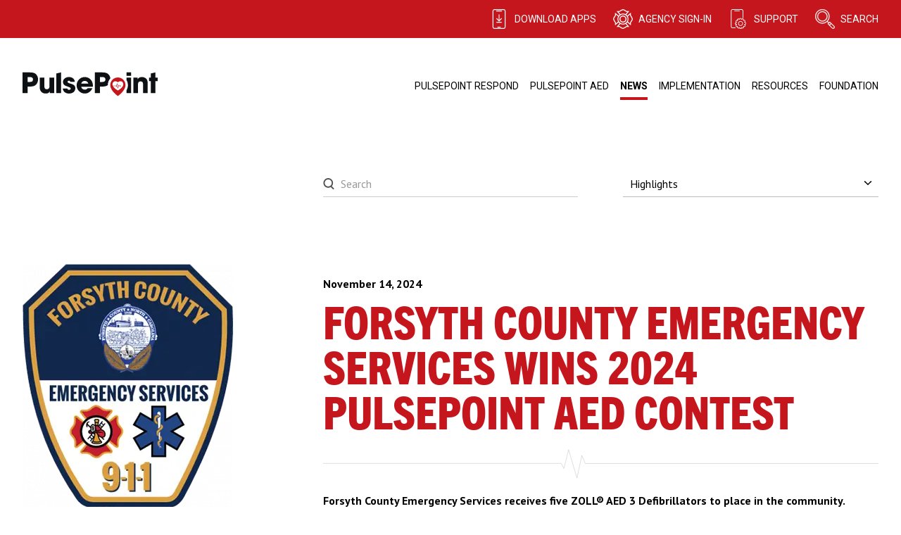

--- FILE ---
content_type: text/html; charset=UTF-8
request_url: https://www.pulsepoint.org/news/highlights/p2
body_size: 26625
content:
<!doctype html><html
class="no-js " lang="en"><head><meta
charset="utf-8"><meta
http-equiv="x-ua-compatible" content="ie=edge"><meta
name="viewport" content="width=device-width, initial-scale=1, shrink-to-fit=no"><meta
name="facebook-domain-verification" content="r5elg58dnunritqg056qnfq9q4qqwq" /><link
rel="apple-touch-icon" sizes="180x180" href="/dist/img/meta/apple-touch-icon.png"><link
rel="icon" type="image/png" sizes="32x32" href="/dist/img/meta/favicon-32x32.png"><link
rel="icon" type="image/png" sizes="16x16" href="/dist/img/meta/favicon-16x16.png"><link
rel="preload" href="/dist/fonts/2B0B59_0_0.woff" as="font" crossorigin><link
id="stylesheet" rel="stylesheet" href="/dist/main.min.css?b=0da91d06a0e660308a40dc16470bf357fbd7e128" type="text/css" media="all"><title>PulsePoint | Highlights</title>
<script>window.dataLayer = window.dataLayer || [];
function gtag(){dataLayer.push(arguments)};
gtag('js', new Date());
gtag('config', 'G-Z99QVR9E3C', {'send_page_view': true,'anonymize_ip': false,'link_attribution': false,'allow_display_features': false});
</script><meta name="generator" content="SEOmatic">
<meta name="keywords" content="AED registry,9-1-1 connected,CPR app,fire nearby,emergency nearby,AED management,nearby AED">
<meta name="description" content="Historical stories and significant events. Follow our social media accounts for the latest news and information.">
<meta name="referrer" content="no-referrer-when-downgrade">
<meta name="robots" content="all">
<meta content="PulsePoint" property="fb:profile_id">
<meta content="en_US" property="og:locale">
<meta content="PulsePoint" property="og:site_name">
<meta content="website" property="og:type">
<meta content="https://www.pulsepoint.org/news/highlights" property="og:url">
<meta content="Highlights" property="og:title">
<meta content="Historical stories and significant events. Follow our social media accounts for the latest news and information." property="og:description">
<meta content="https://pulse-point.transforms.svdcdn.com/production/default/PulsePoint_Get_The_App_Save_A_Life_1500x500.jpg?w=1200&amp;h=630&amp;q=82&amp;auto=format&amp;fit=crop&amp;dm=1614230957&amp;s=c50c41d18f3ef4e8acc03ed866ee2c3e" property="og:image">
<meta content="1200" property="og:image:width">
<meta content="630" property="og:image:height">
<meta content="PulsePoint. Get the app. Save a life." property="og:image:alt">
<meta content="https://vimeo.com/pulsepoint" property="og:see_also">
<meta content="https://en.wikipedia.org/wiki/PulsePoint" property="og:see_also">
<meta content="https://www.facebook.com/PulsePoint/" property="og:see_also">
<meta content="https://twitter.com/pulsepoint" property="og:see_also">
<meta name="twitter:card" content="summary_large_image">
<meta name="twitter:site" content="@PulsePoint">
<meta name="twitter:creator" content="@PulsePoint">
<meta name="twitter:title" content="Highlights">
<meta name="twitter:description" content="Historical stories and significant events. Follow our social media accounts for the latest news and information.">
<meta name="twitter:image" content="https://pulse-point.transforms.svdcdn.com/production/default/PulsePoint_Get_The_App_Save_A_Life_1500x500.jpg?w=800&amp;h=418&amp;q=82&amp;auto=format&amp;fit=crop&amp;dm=1614230957&amp;s=b65571e7ed266832b243bbd60bd9ae4f">
<meta name="twitter:image:width" content="800">
<meta name="twitter:image:height" content="418">
<meta name="twitter:image:alt" content="PulsePoint. Get the app. Save a life.">
<meta name="google-site-verification" content="FdQCQ4GLZYvI81t7ve7OAIeYbrv1KEmbPYeFkHL5nIE">
<meta name="msvalidate.01" content="C2B023626F0FED73E98D56968CE499F3">
<link href="https://www.pulsepoint.org/news/highlights" rel="canonical">
<link href="https://www.pulsepoint.org/" rel="home">
<link type="text/plain" href="https://www.pulsepoint.org/humans.txt" rel="author"></head><body
class="accent-red header-theme-white antialiased"  data-browser-name="" data-browser-version="0" data-device="robot"><script async src="https://www.googletagmanager.com/gtag/js?id=G-Z99QVR9E3C"></script>
<header
class="z-40 relative"><div
class="relative z-20"><div
class="fixed z-30 top-0 right-0 w-full top-bar"><div
class="container"><div
class="flex flex-wrap items-center"><div
class="w-48 px-4 py-3 lg:py-0">
<a
href="https://www.pulsepoint.org/" class="inline-block -mb-1 lg:py-1 top-bar-logo ">
<svg
class="pp-logo w-32 sm:w-48 sm:h-12 -mb-1 white-icon" xmlns="http://www.w3.org/2000/svg" viewBox="0 0 186.176 33.247"><g
class="lettering"><path
d="M143.224 0h6.375v4.839h-6.375zM37.169 18.818c0 3.381-1.804 4.34-3.649 4.34-3.418 0-3.418-2.804-3.418-4.263V7.103h-6.376v12.751c0 2.92.232 4.455 1.922 6.569 1.881 2.38 4.955 2.688 6.26 2.688 1.612 0 4.224-.231 5.531-2.958h.075v2.266h6.03V7.103H37.17v11.715zM18.049 2.074C16.514.806 14.555 0 9.294 0H0v28.419h6.951v-8.91h3.15c4.417 0 6.337-.809 8.296-2.459 1.805-1.536 2.996-4.571 2.996-7.449-.001-2.882-1.116-5.685-3.344-7.527zm-8.14 11.06H6.951V6.375H9.64c1.574 0 4.8 0 4.8 3.34 0 3.419-3.148 3.419-4.531 3.419zM65.285 15.206c-1.691-.497-3.266-1.151-3.266-2.304 0-.575.461-1.421 1.806-1.421 1.882 0 1.959 1.153 1.996 1.614h6.262c-.54-5.607-5.377-6.72-8.182-6.72-4.417 0-8.257 2.802-8.257 7.028 0 2.88 2.304 4.687 5.07 5.568 4.072 1.575 5.645 1.766 5.645 3.418 0 1.037-1.153 1.653-2.228 1.653-.267 0-2.15 0-2.42-1.961h-6.337c.577 5.609 5.455 7.067 8.681 7.067 4.725 0 8.68-2.766 8.68-7.258 0-4.607-3.841-5.684-7.45-6.684zM46.656 28.419h6.377V0l-6.377 1.474zM143.224 10.305a13.773 13.773 0 011.974 7.119c0 .36-.018.743-.056 1.17-.022.26-.053.5-.084.721l-.003.024-.004.024-.005.032a13.761 13.761 0 01-1.026 3.606 18.833 18.833 0 01-.797 1.675v3.742h6.375V7.104h-6.375v3.201zM117.49 17.424a13.8 13.8 0 013.523-9.219c-.302-2.372-1.383-4.59-3.248-6.133C116.231.806 114.273 0 109.015 0h-9.29v28.403h6.948v-8.904h3.148c3.951 0 5.902-.649 7.671-1.967l-.002-.108zm-7.862-4.298h-2.955V6.371h2.687c1.574 0 4.799 0 4.799 3.339 0 3.416-3.148 3.416-4.531 3.416zM169.97 8.218c-1.151-.997-3.418-1.843-5.455-1.843-3.802 0-5.146 1.959-5.798 2.995h-.077V7.103h-5.953v21.316h6.374V16.822c0-1.307 0-4.456 3.649-4.456 3.343 0 3.343 2.918 3.343 4.416V28.42h6.374V15.092c.001-4.186-1.304-5.875-2.457-6.874zM183.103 7.103V0l-6.375 1.474v5.629h-2.437v4.839h2.437v16.477h6.375V11.942h3.073V7.103zM85.699 6.375c-6.491 0-11.174 5.491-11.174 11.444 0 6.337 5.184 11.292 11.291 11.292 2.19 0 4.301-.655 6.067-1.92 1.806-1.229 3.304-3.073 4.341-5.454h-6.528c-.884 1.115-1.92 1.997-3.879 1.997-2.498 0-4.609-1.498-4.993-4.033H96.8c.077-.498.153-.845.153-1.688-.001-6.492-4.763-11.638-11.254-11.638zM80.9 15.4c.268-1.267 1.535-3.648 4.839-3.648s4.571 2.381 4.84 3.648H80.9z"/></g><path
class="icon-bg" d="M133.502 32.79c0 .253-.966.457-2.158.457s-2.157-.204-2.157-.457c0-.252.965-.457 2.157-.457 1.192 0 2.158.204 2.158.457z"/><path
class="icon-fg" d="M131.344 6.955c-5.782 0-10.468 4.687-10.468 10.469a10.815 10.815 0 00.109 1.429l.022.143c.141.937.401 1.835.774 2.673 2.54 6.152 9.563 10.859 9.563 10.859s7.024-4.706 9.564-10.859a10.407 10.407 0 00.796-2.816 10.95 10.95 0 00.109-1.429c-.001-5.782-4.688-10.469-10.469-10.469zm0 17.945c-3.822-2.12-5.872-4.197-6.811-6.037h4.115l.665 1.696.909-3.742 1.036 5.681 1.33-4.253.168.618h1.247c.102.274.36.47.668.47a.719.719 0 100-1.438.715.715 0 00-.669.47h-.862l-.52-1.903-1.231 3.95-1.096-6-1.092 4.49-.211-.538h-4.685c-1.385-3.358.912-5.822 2.592-6.11 2.66-.456 4.449 1.352 4.449 1.352s1.789-1.808 4.449-1.352c2.658.455 6.871 6.366-4.451 12.646z"/></svg>
</a></div><div
class="flex-1 pl-4 lg:px-4 text-right"><button
class="search-trigger relative lg:hidden no-child-pointers">
<svg
class="w-7 h-7 search-open" width="15" height="15" xmlns="http://www.w3.org/2000/svg" fill="none" viewBox="0 0 15 15"><path
fill="currentColor" stroke="currentColor" stroke-miterlimit="10" stroke-width=".15" d="M1.66812 1.67008c-2.119995 2.12-2.119995 5.57 0 7.69 2.05 2.05002 5.33001 2.12002 7.46001.22l.94997.95002-.44997.45c-.1.1-.1.27 0 .37l.86997.87.38.37 1.96 1.96c.47.47 1.25.47 1.72 0s.47-1.25 0-1.73l-1.96-1.96-.37-.37-.87-.87002s-.11-.08-.18-.08c-.07 0-.14.03-.19.08l-.53.53002-.94997-.94002c1.96997-2.13 1.91997-5.47-.15001-7.54C8.29812.610078 6.89813.0800781 5.50813.0800781c-1.39 0-2.78001.5299999-3.84001 1.5900019Zm7.32.37c1.91998 1.92 1.91998 5.02 0 6.94-1.92 1.92002-5.02 1.92002-6.94 0-1.919995-1.92-1.919995-5.02 0-6.94.96-.96 2.22001-1.440002 3.47001-1.440002s2.50999.480002 3.46999 1.440002Zm-6.19.75c-1.5 1.5-1.5 3.94 0 5.45 1.5 1.5 3.95001 1.5 5.45001 0s1.5-3.95 0-5.45c-.75-.75-1.74-1.13-2.72-1.13-.99 0-1.97.38-2.72 1.13h-.01001Zm5.07.37c1.3 1.3 1.3 3.4 0 4.7-1.29999 1.3-3.39999 1.3-4.69999 0-1.3-1.3-1.3-3.4 0-4.7.65-.65 1.5-.98 2.35-.98.85 0 1.69999.33 2.34999.98Zm3.97998 7.71002-.98.98-.68-.68.98-.98.68.68Zm2.33 2.34c.27.27.27.7 0 .98-.27.27-.7.27-.98 0l-1.96-1.96.98-.98 1.96 1.96Z"/></svg><div
class="absolute top-0 left-0 w-full h-full search-close">
<svg
class="w-6 h-6 mt-1" width="19" height="18" viewBox="0 0 19 18" fill="none" xmlns="http://www.w3.org/2000/svg"><line
x1="1.53033" y1="0.84467" x2="17.7803" y2="17.0947" stroke="currentColor" stroke-width="1.5"/><line
y1="-0.75" x2="22.981" y2="-0.75" transform="matrix(-0.707107 0.707107 0.707107 0.707107 18.2917 1.375)" stroke="currentColor" stroke-width="1.5"/></svg></div>
</button><div
class="hamburger js-hamburger lg:hidden">
<span
class="hamburger-box">
<span
class="hamburger-inner"></span>
</span></div><div
class="hidden lg:block"><ul
class="list-none pl-0 my-0 text-center lg:text-right"><li
class="lg:inline-block lg:ml-6 my-0"><a
class="uppercase font-sans-alt font-normal subpixel-antialiased block lg:inline py-6 lg:py-2 text-sm hover:opacity-75 transition-opacity duration-150 border-b border-red-alt lg:border-0  flex lg:flex flex-wrap items-center justify-center" href="https://www.pulsepoint.org/download"><svg
class="w-7 h-7 mr-2" version="1.1" xmlns="http://www.w3.org/2000/svg" x="0" y="0" viewBox="0 0 256.9 391.6" xml:space="preserve"><g><path
fill="currentColor" d="M75.1 250.5h106.8v17H75.1zM120 105.4h17v123.2h-17z" /><path
fill="currentColor" d="M128.5 245.8l-56.8-56.9 12-12 44.8 44.9 44.8-44.9 12 12z" /><g><path
fill="currentColor"
d="M219.9 391.6H37.1C16.6 391.6 0 375 0 354.5V37.1C0 16.6 16.6 0 37.1 0h182.7c20.5 0 37.1 16.6 37.1 37.1v317.4c.1 9.8-3.7 19.2-10.7 26.2-7 7-16.4 10.9-26.3 10.9zM37.1 17C26 17 17 26 17 37.1v317.4c0 11.1 9 20.1 20.1 20.1h182.8c5.4 0 10.4-2.1 14.2-5.9 3.8-3.8 5.8-8.8 5.8-14.1V37.1c0-11.1-9-20.1-20.1-20.1H37.1z" /><path
fill="currentColor" d="M73.5 28.9h110v17h-110zM98.5 348.9h60v17h-60z" /></g></g></svg>
Download Apps
</a></li><li
class="lg:inline-block lg:ml-6 my-0"><a
class="uppercase font-sans-alt font-normal subpixel-antialiased block lg:inline py-6 lg:py-2 text-sm hover:opacity-75 transition-opacity duration-150 border-b border-red-alt lg:border-0  flex lg:flex flex-wrap items-center justify-center" href="https://ppc.pulsepoint.org/"><svg
class="w-7 h-7 mr-2" version="1.1" xmlns="http://www.w3.org/2000/svg" x="0" y="0" viewBox="0 0 319.2 319.1" xml:space="preserve"><g><path
fill="currentColor" d="M159.9 103.5c-31.3 0-56.8 25.5-56.8 56.8s25.5 56.8 56.8 56.8 56.8-25.5 56.8-56.8c0-31.4-25.4-56.8-56.8-56.8zm0 98.2c-22.9 0-41.5-18.6-41.5-41.5s18.6-41.5 41.5-41.5 41.5 18.6 41.5 41.5-18.6 41.5-41.5 41.5z"/><path
fill="currentColor" d="M288.5 99.1V55.9L230.3 105c-4.7-6-10.2-11.4-16.3-16l49.2-58.3H220C209.3 23.1 175.7 0 160.4 0h-.5C144.6 0 110 23.2 99.1 30.7H55.9l49.5 58.6c-6 4.6-11.4 10-16.1 16L30.7 55.9v43.2C23.1 109.8 0 143.4 0 158.7v.5c0 15.3 23.2 49.9 30.7 60.8v43.2l57.9-48.8c4.6 6.1 10 11.6 16.1 16.3L56 288.4h43.2c10.7 7.6 44.3 30.7 59.6 30.7h.5c15.3 0 49.9-23.2 60.8-30.7h43.2L214.9 231c6.1-4.7 11.5-10.2 16.2-16.3l57.4 48.5V220c7.6-10.7 30.7-44.3 30.7-59.6v-.5c0-15.4-23.2-50-30.7-60.8zM88.9 45.9H104l2-1.4c20-14.1 46.3-29.3 53.9-29.3h.5c7.6 0 33.3 15.2 52.7 29.3l2 1.5h15.2L201 80.7c-12.3-6.4-26.3-10-41-10-15 0-29.1 3.7-41.5 10.2l-29.6-35zM46 230.2v-15.1l-1.4-2c-14.1-20-29.3-46.3-29.3-53.9v-.5c0-7.6 15.2-33.3 29.3-52.7l1.5-2V88.8l34.8 29.4c-6.7 12.6-10.5 26.9-10.5 42.1 0 14.8 3.6 28.7 10 41L46 230.2zm184.3 42.9h-15.1l-2 1.4c-20 14.1-46.3 29.3-53.9 29.3h-.5c-7.6 0-33.3-15.2-52.7-29.3l-2-1.5H88.9l28.6-33.9c12.6 6.8 27.1 10.7 42.4 10.7 15.1 0 29.4-3.8 41.9-10.5l28.5 33.8zm-70.4-38.5c-41 0-74.3-33.3-74.3-74.3S118.9 86 159.9 86s74.3 33.3 74.3 74.3c0 40.9-33.3 74.3-74.3 74.3zm144-74.3c0 7.6-15.2 33.3-29.3 52.7l-1.5 2v15.2l-33.8-28.5c6.5-12.4 10.2-26.5 10.2-41.4 0-15.4-3.9-29.8-10.7-42.5l34.4-29v15.1l1.4 2c14.1 20 29.3 46.3 29.3 53.9v.5z"/></g></svg>
Agency Sign-In
</a></li><li
class="lg:inline-block lg:ml-6 my-0"><a
class="uppercase font-sans-alt font-normal subpixel-antialiased block lg:inline py-6 lg:py-2 text-sm hover:opacity-75 transition-opacity duration-150 border-b border-red-alt lg:border-0  flex lg:flex flex-wrap items-center justify-center" href="https://www.pulsepoint.org/support"><svg
class="w-7 h-7 mr-2" version="1.1" xmlns="http://www.w3.org/2000/svg" x="0" y="0" viewBox="0 0 307.9 401.9" xml:space="preserve"><g><path
fill="currentColor"
d="M97 388.6H35.6C16 388.6 0 372.6 0 353V35.6C0 16 16 0 35.6 0h182.7c19.6 0 35.6 16 35.6 35.6v148.3h-14V35.6c0-11.9-9.7-21.6-21.6-21.6H35.6C23.7 14 14 23.7 14 35.6V353c0 11.9 9.7 21.6 21.6 21.6H97v14z" /><path
fill="currentColor" d="M72 28.8h110.1v14H72z" /><g><path
fill="currentColor"
d="M209.5 401.9H188c-6.2 0-11.3-5.1-11.3-11.3v-7.5c-1.5-.3-3-.7-4.5-1.1l-4.1 7c-3.1 5.4-10 7.2-15.4 4.1l-18.6-10.7c-2.6-1.5-4.5-3.9-5.3-6.8-.8-2.9-.4-6 1.1-8.6l3.8-6.5c-1.1-1-2.2-2.1-3.3-3.2l-7 4c-5.4 3.1-12.4 1.2-15.5-4.2l-10.7-18.6c-3.1-5.4-1.2-12.3 4.1-15.4l6.5-3.7c-.5-1.5-.9-2.9-1.2-4.4h-8c-6.2 0-11.3-5.1-11.3-11.3v-21.4c0-6.2 5.1-11.3 11.3-11.3h7.5c.3-1.5.7-3 1.1-4.4l-7-4c-2.6-1.5-4.5-3.9-5.3-6.8-.8-2.9-.4-6 1.1-8.6l10.7-18.6c3.1-5.4 10-7.2 15.4-4.2l6.5 3.8c1-1.1 2.1-2.2 3.2-3.3l-4-7c-1.5-2.6-1.9-5.7-1.1-8.6.8-2.9 2.7-5.3 5.3-6.8l18.6-10.7c5.5-3.1 12.4-1.2 15.5 4.1l3.7 6.5c1.5-.5 2.9-.9 4.4-1.2v-8.1c0-6.2 5.1-11.3 11.3-11.3h21.7c6.2 0 11.3 5.1 11.3 11.3v7.5c1.5.3 3 .7 4.5 1.1l4-7c3.1-5.4 10.1-7.2 15.4-4.2l18.6 10.7c5.4 3.1 7.2 10 4.2 15.4l-3.8 6.5c1.1 1 2.2 2.1 3.3 3.2l7-4c5.3-3.1 12.3-1.3 15.4 4.1l10.7 18.6c3.1 5.4 1.2 12.4-4.1 15.5l-6.5 3.7c.4 1.5.9 2.9 1.3 4.4h8.1c3 0 5.9 1.2 8 3.3 2.1 2.1 3.3 5 3.3 8v21.3c0 6.2-5.1 11.3-11.3 11.3h-7.5c-.3 1.5-.7 3-1.1 4.4l7 4c2.6 1.5 4.5 3.9 5.3 6.8.8 2.9.4 6-1.1 8.6l-10.7 18.6c-3.2 5.4-10.1 7.2-15.5 4.1l-6.5-3.8c-1 1.1-2.1 2.2-3.2 3.3l4 7c3.1 5.5 1.3 12.4-4.1 15.5l-18.6 10.7c-2.6 1.5-5.7 1.9-8.6 1.1s-5.3-2.7-6.8-5.3l-3.7-6.4c-1.5.4-2.9.9-4.4 1.2v8.1c-.2 6.4-5.3 11.5-11.6 11.5zM188.7 390H209v-17.1l4.8-1c4.3-.9 8.4-2 12.2-3.5l4.7-1.7 8.4 14.5 17.6-10.1-8.6-14.8 3.7-3.2c3.2-2.8 6.1-5.8 8.8-9l3.2-3.9 14.6 8.4 10.1-17.6-14.8-8.6 1.6-4.6c1.3-3.9 2.4-8 3.1-12.3l.9-4.9h16.8v-20.3h-17l-1-4.8c-.9-4.2-2-8.4-3.5-12.3l-1.7-4.7 14.5-8.4-10.1-17.6-14.8 8.6-3.2-3.7c-2.8-3.2-5.8-6.1-9.1-8.8l-3.9-3.2 8.4-14.5-17.6-10.1-8.6 14.8-4.6-1.6c-3.9-1.3-8-2.4-12.3-3.1l-4.9-.9v-16.8h-20.3v17.1l-4.8 1c-4.1.8-8.2 2-12.2 3.5l-4.7 1.7-8.4-14.6-17.6 10.3 8.6 14.8-3.7 3.2c-3.2 2.9-6.2 5.9-8.8 9.1l-3.2 3.9-14.6-8.4-10.2 17.6 14.8 8.6-1.6 4.6c-1.4 4-2.4 8.1-3.1 12.3l-.8 5H99.3v20.3h17.1l1 4.8c.8 4.2 2 8.3 3.4 12.2l1.7 4.7-14.5 8.4 10.1 17.6 14.8-8.6 3.2 3.7c2.9 3.3 5.9 6.2 9.1 8.8l3.9 3.2-8.4 14.6 17.5 10.1 8.6-14.8 4.6 1.6c4 1.4 8.2 2.4 12.3 3.1l5 .8V390zm-30.7-7zm81.3-1.2zm-99.1-9.8zm116.9-1.2zm38.8-91.1zm-18.3-47.3zm-139.5-19.9zm59.5 127.9c-26.9 0-48.7-21.9-48.7-48.7 0-26.9 21.9-48.7 48.7-48.7 26.9 0 48.7 21.9 48.7 48.7.1 26.8-21.8 48.7-48.7 48.7zm0-85.6c-20.3 0-36.8 16.5-36.8 36.8s16.5 36.8 36.8 36.8c20.3 0 36.8-16.5 36.8-36.8.1-20.3-16.5-36.8-36.8-36.8z" /></g></g></svg>
Support
</a></li><li
class="hidden lg:inline-block lg:ml-6 my-0"><button
class="uppercase font-sans-alt font-normal subpixel-antialiased block lg:inline py-6 lg:py-2 text-sm hover:opacity-75 transition-opacity duration-150 border-b border-red-alt lg:border-0 relative no-child-pointers border-opacity-0 flex lg:flex flex-wrap items-center justify-center search-trigger"><svg
class="w-7 h-7 mr-2 search-open" width="15" height="15" xmlns="http://www.w3.org/2000/svg" fill="none" viewBox="0 0 15 15"><path
fill="currentColor" stroke="currentColor" stroke-miterlimit="10" stroke-width=".15" d="M1.66812 1.67008c-2.119995 2.12-2.119995 5.57 0 7.69 2.05 2.05002 5.33001 2.12002 7.46001.22l.94997.95002-.44997.45c-.1.1-.1.27 0 .37l.86997.87.38.37 1.96 1.96c.47.47 1.25.47 1.72 0s.47-1.25 0-1.73l-1.96-1.96-.37-.37-.87-.87002s-.11-.08-.18-.08c-.07 0-.14.03-.19.08l-.53.53002-.94997-.94002c1.96997-2.13 1.91997-5.47-.15001-7.54C8.29812.610078 6.89813.0800781 5.50813.0800781c-1.39 0-2.78001.5299999-3.84001 1.5900019Zm7.32.37c1.91998 1.92 1.91998 5.02 0 6.94-1.92 1.92002-5.02 1.92002-6.94 0-1.919995-1.92-1.919995-5.02 0-6.94.96-.96 2.22001-1.440002 3.47001-1.440002s2.50999.480002 3.46999 1.440002Zm-6.19.75c-1.5 1.5-1.5 3.94 0 5.45 1.5 1.5 3.95001 1.5 5.45001 0s1.5-3.95 0-5.45c-.75-.75-1.74-1.13-2.72-1.13-.99 0-1.97.38-2.72 1.13h-.01001Zm5.07.37c1.3 1.3 1.3 3.4 0 4.7-1.29999 1.3-3.39999 1.3-4.69999 0-1.3-1.3-1.3-3.4 0-4.7.65-.65 1.5-.98 2.35-.98.85 0 1.69999.33 2.34999.98Zm3.97998 7.71002-.98.98-.68-.68.98-.98.68.68Zm2.33 2.34c.27.27.27.7 0 .98-.27.27-.7.27-.98 0l-1.96-1.96.98-.98 1.96 1.96Z"/></svg>
Search<div
class="absolute top-0 left-0 w-full h-full search-close"><svg
class="w-6 h-6 mt-2" width="19" height="18" viewBox="0 0 19 18" fill="none" xmlns="http://www.w3.org/2000/svg"><line
x1="1.53033" y1="0.84467" x2="17.7803" y2="17.0947" stroke="currentColor" stroke-width="1.5"/><line
y1="-0.75" x2="22.981" y2="-0.75" transform="matrix(-0.707107 0.707107 0.707107 0.707107 18.2917 1.375)" stroke="currentColor" stroke-width="1.5"/></svg></div></button></li></ul></div></div></div></div></div><div
class="relative z-10 hidden lg:block page-nav"><div
class="container pt-24 pb-4"><div
class="flex flex-wrap items-center logo-reveal-trigger"><div
class="w-48 px-4">
<a
href="https://www.pulsepoint.org/" class="inline-block main-logo ">
<svg
class="pp-logo w-32 sm:w-48 sm:h-12 -mb-1" xmlns="http://www.w3.org/2000/svg" viewBox="0 0 186.176 33.247"><g
class="lettering"><path
d="M143.224 0h6.375v4.839h-6.375zM37.169 18.818c0 3.381-1.804 4.34-3.649 4.34-3.418 0-3.418-2.804-3.418-4.263V7.103h-6.376v12.751c0 2.92.232 4.455 1.922 6.569 1.881 2.38 4.955 2.688 6.26 2.688 1.612 0 4.224-.231 5.531-2.958h.075v2.266h6.03V7.103H37.17v11.715zM18.049 2.074C16.514.806 14.555 0 9.294 0H0v28.419h6.951v-8.91h3.15c4.417 0 6.337-.809 8.296-2.459 1.805-1.536 2.996-4.571 2.996-7.449-.001-2.882-1.116-5.685-3.344-7.527zm-8.14 11.06H6.951V6.375H9.64c1.574 0 4.8 0 4.8 3.34 0 3.419-3.148 3.419-4.531 3.419zM65.285 15.206c-1.691-.497-3.266-1.151-3.266-2.304 0-.575.461-1.421 1.806-1.421 1.882 0 1.959 1.153 1.996 1.614h6.262c-.54-5.607-5.377-6.72-8.182-6.72-4.417 0-8.257 2.802-8.257 7.028 0 2.88 2.304 4.687 5.07 5.568 4.072 1.575 5.645 1.766 5.645 3.418 0 1.037-1.153 1.653-2.228 1.653-.267 0-2.15 0-2.42-1.961h-6.337c.577 5.609 5.455 7.067 8.681 7.067 4.725 0 8.68-2.766 8.68-7.258 0-4.607-3.841-5.684-7.45-6.684zM46.656 28.419h6.377V0l-6.377 1.474zM143.224 10.305a13.773 13.773 0 011.974 7.119c0 .36-.018.743-.056 1.17-.022.26-.053.5-.084.721l-.003.024-.004.024-.005.032a13.761 13.761 0 01-1.026 3.606 18.833 18.833 0 01-.797 1.675v3.742h6.375V7.104h-6.375v3.201zM117.49 17.424a13.8 13.8 0 013.523-9.219c-.302-2.372-1.383-4.59-3.248-6.133C116.231.806 114.273 0 109.015 0h-9.29v28.403h6.948v-8.904h3.148c3.951 0 5.902-.649 7.671-1.967l-.002-.108zm-7.862-4.298h-2.955V6.371h2.687c1.574 0 4.799 0 4.799 3.339 0 3.416-3.148 3.416-4.531 3.416zM169.97 8.218c-1.151-.997-3.418-1.843-5.455-1.843-3.802 0-5.146 1.959-5.798 2.995h-.077V7.103h-5.953v21.316h6.374V16.822c0-1.307 0-4.456 3.649-4.456 3.343 0 3.343 2.918 3.343 4.416V28.42h6.374V15.092c.001-4.186-1.304-5.875-2.457-6.874zM183.103 7.103V0l-6.375 1.474v5.629h-2.437v4.839h2.437v16.477h6.375V11.942h3.073V7.103zM85.699 6.375c-6.491 0-11.174 5.491-11.174 11.444 0 6.337 5.184 11.292 11.291 11.292 2.19 0 4.301-.655 6.067-1.92 1.806-1.229 3.304-3.073 4.341-5.454h-6.528c-.884 1.115-1.92 1.997-3.879 1.997-2.498 0-4.609-1.498-4.993-4.033H96.8c.077-.498.153-.845.153-1.688-.001-6.492-4.763-11.638-11.254-11.638zM80.9 15.4c.268-1.267 1.535-3.648 4.839-3.648s4.571 2.381 4.84 3.648H80.9z"/></g><path
class="icon-bg" d="M133.502 32.79c0 .253-.966.457-2.158.457s-2.157-.204-2.157-.457c0-.252.965-.457 2.157-.457 1.192 0 2.158.204 2.158.457z"/><path
class="icon-fg" d="M131.344 6.955c-5.782 0-10.468 4.687-10.468 10.469a10.815 10.815 0 00.109 1.429l.022.143c.141.937.401 1.835.774 2.673 2.54 6.152 9.563 10.859 9.563 10.859s7.024-4.706 9.564-10.859a10.407 10.407 0 00.796-2.816 10.95 10.95 0 00.109-1.429c-.001-5.782-4.688-10.469-10.469-10.469zm0 17.945c-3.822-2.12-5.872-4.197-6.811-6.037h4.115l.665 1.696.909-3.742 1.036 5.681 1.33-4.253.168.618h1.247c.102.274.36.47.668.47a.719.719 0 100-1.438.715.715 0 00-.669.47h-.862l-.52-1.903-1.231 3.95-1.096-6-1.092 4.49-.211-.538h-4.685c-1.385-3.358.912-5.822 2.592-6.11 2.66-.456 4.449 1.352 4.449 1.352s1.789-1.808 4.449-1.352c2.658.455 6.871 6.366-4.451 12.646z"/></svg>
</a></div><div
class="flex-1 px-4 text-right"><ul
class="list-none pl-0 my-0 text-center lg:text-right relative subpixel-antialiased"><li
class="lg:inline-block lg:ml-4 my-0"><div
class="nav-item-container relative"><a
class="uppercase font-sans-alt font-normal subpixel-antialiased block lg:inline py-3 lg:py-2 text-lg lg:text-sm border-b border-gray-800 nav-item-page relative z-10" href="https://www.pulsepoint.org/pulsepoint-respond">PulsePoint Respond</a><div
class="subnav-trigger absolute top-0 right-0 z-20 h-full w-12 px-1 border-l border-gray-800 flex items-center justify-center no-child-pointers lg:hidden"><svg
class="subnav-caret w-4 h-4" xmlns="http://www.w3.org/2000/svg" viewBox="0 0 30.037 16.84"><path
fill="currentColor" d="M.534.534a1.82 1.82 0 00-.001 2.574l.001.001 13.197 13.197a1.82 1.82 0 002.574.001l.001-.001L29.503 3.11A1.822 1.822 0 0026.927.534L15.019 12.443 3.11.534a1.82 1.82 0 00-2.576 0z"/></svg></div></div><div
class="subnav-container lg:hidden"><ul
class="list-none pl-0 my-0 text-center bg-gray-800"><li
class="border-b border-gray-600 my-0 relative"><a
class="py-2 block uppercase text-sm hover:underline subnav-item" href="https://www.pulsepoint.org/pulsepoint-respond#overview">Overview</a></li><li
class="border-b border-gray-600 my-0 relative"><a
class="py-2 block uppercase text-sm hover:underline subnav-item" href="https://www.pulsepoint.org/pulsepoint-respond#responder-types">Responder Types</a></li><li
class="border-b border-gray-600 my-0 relative"><a
class="py-2 block uppercase text-sm hover:underline subnav-item" href="https://www.pulsepoint.org/pulsepoint-respond#aha-guidelines">AHA Guidelines</a></li><li
class="border-b border-gray-600 my-0 relative"><a
class="py-2 block uppercase text-sm hover:underline subnav-item" href="https://www.pulsepoint.org/pulsepoint-respond#fa-qs">FAQs</a></li><li
class="border-b border-gray-600 my-0 relative"><a
class="py-2 block uppercase text-sm hover:underline subnav-item" href="https://www.pulsepoint.org/pulsepoint-respond#testimonials">Testimonials</a></li></ul></div></li><li
class="lg:inline-block lg:ml-4 my-0"><div
class="nav-item-container relative"><a
class="uppercase font-sans-alt font-normal subpixel-antialiased block lg:inline py-3 lg:py-2 text-lg lg:text-sm border-b border-gray-800 nav-item-page relative z-10" href="https://www.pulsepoint.org/pulsepoint-aed">PulsePoint AED</a><div
class="subnav-trigger absolute top-0 right-0 z-20 h-full w-12 px-1 border-l border-gray-800 flex items-center justify-center no-child-pointers lg:hidden"><svg
class="subnav-caret w-4 h-4" xmlns="http://www.w3.org/2000/svg" viewBox="0 0 30.037 16.84"><path
fill="currentColor" d="M.534.534a1.82 1.82 0 00-.001 2.574l.001.001 13.197 13.197a1.82 1.82 0 002.574.001l.001-.001L29.503 3.11A1.822 1.822 0 0026.927.534L15.019 12.443 3.11.534a1.82 1.82 0 00-2.576 0z"/></svg></div></div><div
class="subnav-container lg:hidden"><ul
class="list-none pl-0 my-0 text-center bg-gray-800"><li
class="border-b border-gray-600 my-0 relative"><a
class="py-2 block uppercase text-sm hover:underline subnav-item" href="https://www.pulsepoint.org/pulsepoint-aed#overview">Overview</a></li><li
class="border-b border-gray-600 my-0 relative"><a
class="py-2 block uppercase text-sm hover:underline subnav-item" href="https://www.pulsepoint.org/pulsepoint-aed#telecommunicators">Telecommunicators</a></li><li
class="border-b border-gray-600 my-0 relative"><a
class="py-2 block uppercase text-sm hover:underline subnav-item" href="https://www.pulsepoint.org/pulsepoint-aed#embed">Embed</a></li><li
class="border-b border-gray-600 my-0 relative"><a
class="py-2 block uppercase text-sm hover:underline subnav-item" href="https://www.pulsepoint.org/pulsepoint-aed#api">API</a></li></ul></div></li><li
class="lg:inline-block lg:ml-4 my-0"><div
class="nav-item-container relative"><a
class="uppercase font-sans-alt font-normal subpixel-antialiased block lg:inline py-3 lg:py-2 text-lg lg:text-sm border-b border-gray-800 nav-item-page current-page relative z-10" href="https://www.pulsepoint.org/news">News</a></div></li><li
class="lg:inline-block lg:ml-4 my-0"><div
class="nav-item-container relative"><a
class="uppercase font-sans-alt font-normal subpixel-antialiased block lg:inline py-3 lg:py-2 text-lg lg:text-sm border-b border-gray-800 nav-item-page relative z-10" href="https://www.pulsepoint.org/implementation">Implementation</a><div
class="subnav-trigger absolute top-0 right-0 z-20 h-full w-12 px-1 border-l border-gray-800 flex items-center justify-center no-child-pointers lg:hidden"><svg
class="subnav-caret w-4 h-4" xmlns="http://www.w3.org/2000/svg" viewBox="0 0 30.037 16.84"><path
fill="currentColor" d="M.534.534a1.82 1.82 0 00-.001 2.574l.001.001 13.197 13.197a1.82 1.82 0 002.574.001l.001-.001L29.503 3.11A1.822 1.822 0 0026.927.534L15.019 12.443 3.11.534a1.82 1.82 0 00-2.576 0z"/></svg></div></div><div
class="subnav-container lg:hidden"><ul
class="list-none pl-0 my-0 text-center bg-gray-800"><li
class="border-b border-gray-600 my-0 relative"><a
class="py-2 block uppercase text-sm hover:underline subnav-item" href="https://www.pulsepoint.org/implementation#becoming-a-pulse-point-agency">Becoming a PulsePoint Agency</a></li><li
class="border-b border-gray-600 my-0 relative"><a
class="py-2 block uppercase text-sm hover:underline subnav-item" href="https://www.pulsepoint.org/implementation#road-map">Road Map</a></li><li
class="border-b border-gray-600 my-0 relative"><a
class="py-2 block uppercase text-sm hover:underline subnav-item" href="https://www.pulsepoint.org/implementation#social">Social</a></li><li
class="border-b border-gray-600 my-0 relative"><a
class="py-2 block uppercase text-sm hover:underline subnav-item" href="https://www.pulsepoint.org/implementation#cad">CAD</a></li></ul></div></li><li
class="lg:inline-block lg:ml-4 my-0"><div
class="nav-item-container relative"><a
class="uppercase font-sans-alt font-normal subpixel-antialiased block lg:inline py-3 lg:py-2 text-lg lg:text-sm border-b border-gray-800 nav-item-page relative z-10" href="https://www.pulsepoint.org/resources">Resources</a><div
class="subnav-trigger absolute top-0 right-0 z-20 h-full w-12 px-1 border-l border-gray-800 flex items-center justify-center no-child-pointers lg:hidden"><svg
class="subnav-caret w-4 h-4" xmlns="http://www.w3.org/2000/svg" viewBox="0 0 30.037 16.84"><path
fill="currentColor" d="M.534.534a1.82 1.82 0 00-.001 2.574l.001.001 13.197 13.197a1.82 1.82 0 002.574.001l.001-.001L29.503 3.11A1.822 1.822 0 0026.927.534L15.019 12.443 3.11.534a1.82 1.82 0 00-2.576 0z"/></svg></div></div><div
class="subnav-container lg:hidden"><ul
class="list-none pl-0 my-0 text-center bg-gray-800"><li
class="border-b border-gray-600 my-0 relative"><a
class="py-2 block uppercase text-sm hover:underline subnav-item" href="https://www.pulsepoint.org/resources#engagement-videos">Engagement Videos</a></li><li
class="border-b border-gray-600 my-0 relative"><a
class="py-2 block uppercase text-sm hover:underline subnav-item" href="https://www.pulsepoint.org/resources#research">Research</a></li><li
class="border-b border-gray-600 my-0 relative"><a
class="py-2 block uppercase text-sm hover:underline subnav-item" href="https://www.pulsepoint.org/resources#app-previews">App Previews</a></li><li
class="border-b border-gray-600 my-0 relative"><a
class="py-2 block uppercase text-sm hover:underline subnav-item" href="https://www.pulsepoint.org/resources#app-images">App Images</a></li><li
class="border-b border-gray-600 my-0 relative"><a
class="py-2 block uppercase text-sm hover:underline subnav-item" href="https://www.pulsepoint.org/resources#marketing-projects">Marketing Projects</a></li><li
class="border-b border-gray-600 my-0 relative"><a
class="py-2 block uppercase text-sm hover:underline subnav-item" href="https://www.pulsepoint.org/resources#marketing-collateral">Marketing Collateral</a></li></ul></div></li><li
class="lg:inline-block lg:ml-4 my-0"><div
class="nav-item-container relative"><a
class="uppercase font-sans-alt font-normal subpixel-antialiased block lg:inline py-3 lg:py-2 text-lg lg:text-sm border-b border-gray-800 nav-item-page relative z-10" href="https://www.pulsepoint.org/foundation">Foundation</a><div
class="subnav-trigger absolute top-0 right-0 z-20 h-full w-12 px-1 border-l border-gray-800 flex items-center justify-center no-child-pointers lg:hidden"><svg
class="subnav-caret w-4 h-4" xmlns="http://www.w3.org/2000/svg" viewBox="0 0 30.037 16.84"><path
fill="currentColor" d="M.534.534a1.82 1.82 0 00-.001 2.574l.001.001 13.197 13.197a1.82 1.82 0 002.574.001l.001-.001L29.503 3.11A1.822 1.822 0 0026.927.534L15.019 12.443 3.11.534a1.82 1.82 0 00-2.576 0z"/></svg></div></div><div
class="subnav-container lg:hidden"><ul
class="list-none pl-0 my-0 text-center bg-gray-800"><li
class="border-b border-gray-600 my-0 relative"><a
class="py-2 block uppercase text-sm hover:underline subnav-item" href="https://www.pulsepoint.org/foundation#overview">Overview</a></li><li
class="border-b border-gray-600 my-0 relative"><a
class="py-2 block uppercase text-sm hover:underline subnav-item" href="https://www.pulsepoint.org/foundation#donate">Donate</a></li><li
class="border-b border-gray-600 my-0 relative"><a
class="py-2 block uppercase text-sm hover:underline subnav-item" href="https://www.pulsepoint.org/foundation#contact">Contact</a></li><li
class="border-b border-gray-600 my-0 relative"><a
class="py-2 block uppercase text-sm hover:underline subnav-item" href="https://www.pulsepoint.org/foundation#inquiry">Inquiry</a></li><li
class="border-b border-gray-600 my-0 relative"><a
class="py-2 block uppercase text-sm hover:underline subnav-item" href="https://www.pulsepoint.org/foundation#privacy">Privacy</a></li></ul></div></li></ul></div></div></div></div><div
class="search-wrap fixed z-20 w-full h-screen top-0 left-0"><div
class="absolute top-0 left-0 w-full h-full z-10 pointer-events-none bg-black opacity-25"></div><div
class="absolute top-0 left-0 w-full z-20 search-wrap-inner"><div
class="absolute top-0 left-0 w-full bg-red"><div
class="w-full max-w-lg mx-auto mt-24 mb-8"><form
class="text-white flex flex-wrap items-center px-4" action="https://www.pulsepoint.org/search/results">
<input
class="search-input flex-1 appearance-none w-full bg-transparent border-b border-white focus:outline-none" type="search" name="s" aria-label="Search" placeholder="Enter search terms">
<button
class="w-auto ml-4" aria-label="submit" type="submit">
<svg
class="w-7 h-7" width="15" height="15" xmlns="http://www.w3.org/2000/svg" fill="none" viewBox="0 0 15 15"><path
fill="currentColor" stroke="currentColor" stroke-miterlimit="10" stroke-width=".15" d="M1.66812 1.67008c-2.119995 2.12-2.119995 5.57 0 7.69 2.05 2.05002 5.33001 2.12002 7.46001.22l.94997.95002-.44997.45c-.1.1-.1.27 0 .37l.86997.87.38.37 1.96 1.96c.47.47 1.25.47 1.72 0s.47-1.25 0-1.73l-1.96-1.96-.37-.37-.87-.87002s-.11-.08-.18-.08c-.07 0-.14.03-.19.08l-.53.53002-.94997-.94002c1.96997-2.13 1.91997-5.47-.15001-7.54C8.29812.610078 6.89813.0800781 5.50813.0800781c-1.39 0-2.78001.5299999-3.84001 1.5900019Zm7.32.37c1.91998 1.92 1.91998 5.02 0 6.94-1.92 1.92002-5.02 1.92002-6.94 0-1.919995-1.92-1.919995-5.02 0-6.94.96-.96 2.22001-1.440002 3.47001-1.440002s2.50999.480002 3.46999 1.440002Zm-6.19.75c-1.5 1.5-1.5 3.94 0 5.45 1.5 1.5 3.95001 1.5 5.45001 0s1.5-3.95 0-5.45c-.75-.75-1.74-1.13-2.72-1.13-.99 0-1.97.38-2.72 1.13h-.01001Zm5.07.37c1.3 1.3 1.3 3.4 0 4.7-1.29999 1.3-3.39999 1.3-4.69999 0-1.3-1.3-1.3-3.4 0-4.7.65-.65 1.5-.98 2.35-.98.85 0 1.69999.33 2.34999.98Zm3.97998 7.71002-.98.98-.68-.68.98-.98.68.68Zm2.33 2.34c.27.27.27.7 0 .98-.27.27-.7.27-.98 0l-1.96-1.96.98-.98 1.96 1.96Z"/></svg>
</button></form></div></div></div></div></div><div
class="fixed z-10 w-full h-screen lg:hidden mobile-nav-container"><div
class="mobile-nav-content h-full overflow-scroll"><div
class="bg-white opacity-75 absolute top-0 left-0 w-full h-full z-10"></div><div
class="relative z-20"><div
class="pt-16 pb-px bg-red text-white"><ul
class="list-none pl-0 my-0 text-center lg:text-right"><li
class="lg:inline-block lg:ml-6 my-0"><a
class="uppercase font-sans-alt font-normal subpixel-antialiased block lg:inline py-6 lg:py-2 text-sm hover:opacity-75 transition-opacity duration-150 border-b border-red-alt lg:border-0  flex lg:flex flex-wrap items-center justify-center" href="https://www.pulsepoint.org/download"><svg
class="w-7 h-7 mr-2" version="1.1" xmlns="http://www.w3.org/2000/svg" x="0" y="0" viewBox="0 0 256.9 391.6" xml:space="preserve"><g><path
fill="currentColor" d="M75.1 250.5h106.8v17H75.1zM120 105.4h17v123.2h-17z" /><path
fill="currentColor" d="M128.5 245.8l-56.8-56.9 12-12 44.8 44.9 44.8-44.9 12 12z" /><g><path
fill="currentColor"
d="M219.9 391.6H37.1C16.6 391.6 0 375 0 354.5V37.1C0 16.6 16.6 0 37.1 0h182.7c20.5 0 37.1 16.6 37.1 37.1v317.4c.1 9.8-3.7 19.2-10.7 26.2-7 7-16.4 10.9-26.3 10.9zM37.1 17C26 17 17 26 17 37.1v317.4c0 11.1 9 20.1 20.1 20.1h182.8c5.4 0 10.4-2.1 14.2-5.9 3.8-3.8 5.8-8.8 5.8-14.1V37.1c0-11.1-9-20.1-20.1-20.1H37.1z" /><path
fill="currentColor" d="M73.5 28.9h110v17h-110zM98.5 348.9h60v17h-60z" /></g></g></svg>
Download Apps
</a></li><li
class="lg:inline-block lg:ml-6 my-0"><a
class="uppercase font-sans-alt font-normal subpixel-antialiased block lg:inline py-6 lg:py-2 text-sm hover:opacity-75 transition-opacity duration-150 border-b border-red-alt lg:border-0  flex lg:flex flex-wrap items-center justify-center" href="https://ppc.pulsepoint.org/"><svg
class="w-7 h-7 mr-2" version="1.1" xmlns="http://www.w3.org/2000/svg" x="0" y="0" viewBox="0 0 319.2 319.1" xml:space="preserve"><g><path
fill="currentColor" d="M159.9 103.5c-31.3 0-56.8 25.5-56.8 56.8s25.5 56.8 56.8 56.8 56.8-25.5 56.8-56.8c0-31.4-25.4-56.8-56.8-56.8zm0 98.2c-22.9 0-41.5-18.6-41.5-41.5s18.6-41.5 41.5-41.5 41.5 18.6 41.5 41.5-18.6 41.5-41.5 41.5z"/><path
fill="currentColor" d="M288.5 99.1V55.9L230.3 105c-4.7-6-10.2-11.4-16.3-16l49.2-58.3H220C209.3 23.1 175.7 0 160.4 0h-.5C144.6 0 110 23.2 99.1 30.7H55.9l49.5 58.6c-6 4.6-11.4 10-16.1 16L30.7 55.9v43.2C23.1 109.8 0 143.4 0 158.7v.5c0 15.3 23.2 49.9 30.7 60.8v43.2l57.9-48.8c4.6 6.1 10 11.6 16.1 16.3L56 288.4h43.2c10.7 7.6 44.3 30.7 59.6 30.7h.5c15.3 0 49.9-23.2 60.8-30.7h43.2L214.9 231c6.1-4.7 11.5-10.2 16.2-16.3l57.4 48.5V220c7.6-10.7 30.7-44.3 30.7-59.6v-.5c0-15.4-23.2-50-30.7-60.8zM88.9 45.9H104l2-1.4c20-14.1 46.3-29.3 53.9-29.3h.5c7.6 0 33.3 15.2 52.7 29.3l2 1.5h15.2L201 80.7c-12.3-6.4-26.3-10-41-10-15 0-29.1 3.7-41.5 10.2l-29.6-35zM46 230.2v-15.1l-1.4-2c-14.1-20-29.3-46.3-29.3-53.9v-.5c0-7.6 15.2-33.3 29.3-52.7l1.5-2V88.8l34.8 29.4c-6.7 12.6-10.5 26.9-10.5 42.1 0 14.8 3.6 28.7 10 41L46 230.2zm184.3 42.9h-15.1l-2 1.4c-20 14.1-46.3 29.3-53.9 29.3h-.5c-7.6 0-33.3-15.2-52.7-29.3l-2-1.5H88.9l28.6-33.9c12.6 6.8 27.1 10.7 42.4 10.7 15.1 0 29.4-3.8 41.9-10.5l28.5 33.8zm-70.4-38.5c-41 0-74.3-33.3-74.3-74.3S118.9 86 159.9 86s74.3 33.3 74.3 74.3c0 40.9-33.3 74.3-74.3 74.3zm144-74.3c0 7.6-15.2 33.3-29.3 52.7l-1.5 2v15.2l-33.8-28.5c6.5-12.4 10.2-26.5 10.2-41.4 0-15.4-3.9-29.8-10.7-42.5l34.4-29v15.1l1.4 2c14.1 20 29.3 46.3 29.3 53.9v.5z"/></g></svg>
Agency Sign-In
</a></li><li
class="lg:inline-block lg:ml-6 my-0"><a
class="uppercase font-sans-alt font-normal subpixel-antialiased block lg:inline py-6 lg:py-2 text-sm hover:opacity-75 transition-opacity duration-150 border-b border-red-alt lg:border-0  flex lg:flex flex-wrap items-center justify-center" href="https://www.pulsepoint.org/support"><svg
class="w-7 h-7 mr-2" version="1.1" xmlns="http://www.w3.org/2000/svg" x="0" y="0" viewBox="0 0 307.9 401.9" xml:space="preserve"><g><path
fill="currentColor"
d="M97 388.6H35.6C16 388.6 0 372.6 0 353V35.6C0 16 16 0 35.6 0h182.7c19.6 0 35.6 16 35.6 35.6v148.3h-14V35.6c0-11.9-9.7-21.6-21.6-21.6H35.6C23.7 14 14 23.7 14 35.6V353c0 11.9 9.7 21.6 21.6 21.6H97v14z" /><path
fill="currentColor" d="M72 28.8h110.1v14H72z" /><g><path
fill="currentColor"
d="M209.5 401.9H188c-6.2 0-11.3-5.1-11.3-11.3v-7.5c-1.5-.3-3-.7-4.5-1.1l-4.1 7c-3.1 5.4-10 7.2-15.4 4.1l-18.6-10.7c-2.6-1.5-4.5-3.9-5.3-6.8-.8-2.9-.4-6 1.1-8.6l3.8-6.5c-1.1-1-2.2-2.1-3.3-3.2l-7 4c-5.4 3.1-12.4 1.2-15.5-4.2l-10.7-18.6c-3.1-5.4-1.2-12.3 4.1-15.4l6.5-3.7c-.5-1.5-.9-2.9-1.2-4.4h-8c-6.2 0-11.3-5.1-11.3-11.3v-21.4c0-6.2 5.1-11.3 11.3-11.3h7.5c.3-1.5.7-3 1.1-4.4l-7-4c-2.6-1.5-4.5-3.9-5.3-6.8-.8-2.9-.4-6 1.1-8.6l10.7-18.6c3.1-5.4 10-7.2 15.4-4.2l6.5 3.8c1-1.1 2.1-2.2 3.2-3.3l-4-7c-1.5-2.6-1.9-5.7-1.1-8.6.8-2.9 2.7-5.3 5.3-6.8l18.6-10.7c5.5-3.1 12.4-1.2 15.5 4.1l3.7 6.5c1.5-.5 2.9-.9 4.4-1.2v-8.1c0-6.2 5.1-11.3 11.3-11.3h21.7c6.2 0 11.3 5.1 11.3 11.3v7.5c1.5.3 3 .7 4.5 1.1l4-7c3.1-5.4 10.1-7.2 15.4-4.2l18.6 10.7c5.4 3.1 7.2 10 4.2 15.4l-3.8 6.5c1.1 1 2.2 2.1 3.3 3.2l7-4c5.3-3.1 12.3-1.3 15.4 4.1l10.7 18.6c3.1 5.4 1.2 12.4-4.1 15.5l-6.5 3.7c.4 1.5.9 2.9 1.3 4.4h8.1c3 0 5.9 1.2 8 3.3 2.1 2.1 3.3 5 3.3 8v21.3c0 6.2-5.1 11.3-11.3 11.3h-7.5c-.3 1.5-.7 3-1.1 4.4l7 4c2.6 1.5 4.5 3.9 5.3 6.8.8 2.9.4 6-1.1 8.6l-10.7 18.6c-3.2 5.4-10.1 7.2-15.5 4.1l-6.5-3.8c-1 1.1-2.1 2.2-3.2 3.3l4 7c3.1 5.5 1.3 12.4-4.1 15.5l-18.6 10.7c-2.6 1.5-5.7 1.9-8.6 1.1s-5.3-2.7-6.8-5.3l-3.7-6.4c-1.5.4-2.9.9-4.4 1.2v8.1c-.2 6.4-5.3 11.5-11.6 11.5zM188.7 390H209v-17.1l4.8-1c4.3-.9 8.4-2 12.2-3.5l4.7-1.7 8.4 14.5 17.6-10.1-8.6-14.8 3.7-3.2c3.2-2.8 6.1-5.8 8.8-9l3.2-3.9 14.6 8.4 10.1-17.6-14.8-8.6 1.6-4.6c1.3-3.9 2.4-8 3.1-12.3l.9-4.9h16.8v-20.3h-17l-1-4.8c-.9-4.2-2-8.4-3.5-12.3l-1.7-4.7 14.5-8.4-10.1-17.6-14.8 8.6-3.2-3.7c-2.8-3.2-5.8-6.1-9.1-8.8l-3.9-3.2 8.4-14.5-17.6-10.1-8.6 14.8-4.6-1.6c-3.9-1.3-8-2.4-12.3-3.1l-4.9-.9v-16.8h-20.3v17.1l-4.8 1c-4.1.8-8.2 2-12.2 3.5l-4.7 1.7-8.4-14.6-17.6 10.3 8.6 14.8-3.7 3.2c-3.2 2.9-6.2 5.9-8.8 9.1l-3.2 3.9-14.6-8.4-10.2 17.6 14.8 8.6-1.6 4.6c-1.4 4-2.4 8.1-3.1 12.3l-.8 5H99.3v20.3h17.1l1 4.8c.8 4.2 2 8.3 3.4 12.2l1.7 4.7-14.5 8.4 10.1 17.6 14.8-8.6 3.2 3.7c2.9 3.3 5.9 6.2 9.1 8.8l3.9 3.2-8.4 14.6 17.5 10.1 8.6-14.8 4.6 1.6c4 1.4 8.2 2.4 12.3 3.1l5 .8V390zm-30.7-7zm81.3-1.2zm-99.1-9.8zm116.9-1.2zm38.8-91.1zm-18.3-47.3zm-139.5-19.9zm59.5 127.9c-26.9 0-48.7-21.9-48.7-48.7 0-26.9 21.9-48.7 48.7-48.7 26.9 0 48.7 21.9 48.7 48.7.1 26.8-21.8 48.7-48.7 48.7zm0-85.6c-20.3 0-36.8 16.5-36.8 36.8s16.5 36.8 36.8 36.8c20.3 0 36.8-16.5 36.8-36.8.1-20.3-16.5-36.8-36.8-36.8z" /></g></g></svg>
Support
</a></li><li
class="hidden lg:inline-block lg:ml-6 my-0"><button
class="uppercase font-sans-alt font-normal subpixel-antialiased block lg:inline py-6 lg:py-2 text-sm hover:opacity-75 transition-opacity duration-150 border-b border-red-alt lg:border-0 relative no-child-pointers border-opacity-0 flex lg:flex flex-wrap items-center justify-center search-trigger"><svg
class="w-7 h-7 mr-2 search-open" width="15" height="15" xmlns="http://www.w3.org/2000/svg" fill="none" viewBox="0 0 15 15"><path
fill="currentColor" stroke="currentColor" stroke-miterlimit="10" stroke-width=".15" d="M1.66812 1.67008c-2.119995 2.12-2.119995 5.57 0 7.69 2.05 2.05002 5.33001 2.12002 7.46001.22l.94997.95002-.44997.45c-.1.1-.1.27 0 .37l.86997.87.38.37 1.96 1.96c.47.47 1.25.47 1.72 0s.47-1.25 0-1.73l-1.96-1.96-.37-.37-.87-.87002s-.11-.08-.18-.08c-.07 0-.14.03-.19.08l-.53.53002-.94997-.94002c1.96997-2.13 1.91997-5.47-.15001-7.54C8.29812.610078 6.89813.0800781 5.50813.0800781c-1.39 0-2.78001.5299999-3.84001 1.5900019Zm7.32.37c1.91998 1.92 1.91998 5.02 0 6.94-1.92 1.92002-5.02 1.92002-6.94 0-1.919995-1.92-1.919995-5.02 0-6.94.96-.96 2.22001-1.440002 3.47001-1.440002s2.50999.480002 3.46999 1.440002Zm-6.19.75c-1.5 1.5-1.5 3.94 0 5.45 1.5 1.5 3.95001 1.5 5.45001 0s1.5-3.95 0-5.45c-.75-.75-1.74-1.13-2.72-1.13-.99 0-1.97.38-2.72 1.13h-.01001Zm5.07.37c1.3 1.3 1.3 3.4 0 4.7-1.29999 1.3-3.39999 1.3-4.69999 0-1.3-1.3-1.3-3.4 0-4.7.65-.65 1.5-.98 2.35-.98.85 0 1.69999.33 2.34999.98Zm3.97998 7.71002-.98.98-.68-.68.98-.98.68.68Zm2.33 2.34c.27.27.27.7 0 .98-.27.27-.7.27-.98 0l-1.96-1.96.98-.98 1.96 1.96Z"/></svg>
Search<div
class="absolute top-0 left-0 w-full h-full search-close"><svg
class="w-6 h-6 mt-2" width="19" height="18" viewBox="0 0 19 18" fill="none" xmlns="http://www.w3.org/2000/svg"><line
x1="1.53033" y1="0.84467" x2="17.7803" y2="17.0947" stroke="currentColor" stroke-width="1.5"/><line
y1="-0.75" x2="22.981" y2="-0.75" transform="matrix(-0.707107 0.707107 0.707107 0.707107 18.2917 1.375)" stroke="currentColor" stroke-width="1.5"/></svg></div></button></li></ul></div><div
class="bg-gray-600 text-white py-px"><ul
class="list-none pl-0 my-0 text-center lg:text-right relative subpixel-antialiased"><li
class="lg:inline-block lg:ml-4 my-0"><div
class="nav-item-container relative"><a
class="uppercase font-sans-alt font-normal subpixel-antialiased block lg:inline py-3 lg:py-2 text-lg lg:text-sm border-b border-gray-800 nav-item-page relative z-10" href="https://www.pulsepoint.org/pulsepoint-respond">PulsePoint Respond</a><div
class="subnav-trigger absolute top-0 right-0 z-20 h-full w-12 px-1 border-l border-gray-800 flex items-center justify-center no-child-pointers lg:hidden"><svg
class="subnav-caret w-4 h-4" xmlns="http://www.w3.org/2000/svg" viewBox="0 0 30.037 16.84"><path
fill="currentColor" d="M.534.534a1.82 1.82 0 00-.001 2.574l.001.001 13.197 13.197a1.82 1.82 0 002.574.001l.001-.001L29.503 3.11A1.822 1.822 0 0026.927.534L15.019 12.443 3.11.534a1.82 1.82 0 00-2.576 0z"/></svg></div></div><div
class="subnav-container lg:hidden"><ul
class="list-none pl-0 my-0 text-center bg-gray-800"><li
class="border-b border-gray-600 my-0 relative"><a
class="py-2 block uppercase text-sm hover:underline subnav-item" href="https://www.pulsepoint.org/pulsepoint-respond#overview">Overview</a></li><li
class="border-b border-gray-600 my-0 relative"><a
class="py-2 block uppercase text-sm hover:underline subnav-item" href="https://www.pulsepoint.org/pulsepoint-respond#responder-types">Responder Types</a></li><li
class="border-b border-gray-600 my-0 relative"><a
class="py-2 block uppercase text-sm hover:underline subnav-item" href="https://www.pulsepoint.org/pulsepoint-respond#aha-guidelines">AHA Guidelines</a></li><li
class="border-b border-gray-600 my-0 relative"><a
class="py-2 block uppercase text-sm hover:underline subnav-item" href="https://www.pulsepoint.org/pulsepoint-respond#fa-qs">FAQs</a></li><li
class="border-b border-gray-600 my-0 relative"><a
class="py-2 block uppercase text-sm hover:underline subnav-item" href="https://www.pulsepoint.org/pulsepoint-respond#testimonials">Testimonials</a></li></ul></div></li><li
class="lg:inline-block lg:ml-4 my-0"><div
class="nav-item-container relative"><a
class="uppercase font-sans-alt font-normal subpixel-antialiased block lg:inline py-3 lg:py-2 text-lg lg:text-sm border-b border-gray-800 nav-item-page relative z-10" href="https://www.pulsepoint.org/pulsepoint-aed">PulsePoint AED</a><div
class="subnav-trigger absolute top-0 right-0 z-20 h-full w-12 px-1 border-l border-gray-800 flex items-center justify-center no-child-pointers lg:hidden"><svg
class="subnav-caret w-4 h-4" xmlns="http://www.w3.org/2000/svg" viewBox="0 0 30.037 16.84"><path
fill="currentColor" d="M.534.534a1.82 1.82 0 00-.001 2.574l.001.001 13.197 13.197a1.82 1.82 0 002.574.001l.001-.001L29.503 3.11A1.822 1.822 0 0026.927.534L15.019 12.443 3.11.534a1.82 1.82 0 00-2.576 0z"/></svg></div></div><div
class="subnav-container lg:hidden"><ul
class="list-none pl-0 my-0 text-center bg-gray-800"><li
class="border-b border-gray-600 my-0 relative"><a
class="py-2 block uppercase text-sm hover:underline subnav-item" href="https://www.pulsepoint.org/pulsepoint-aed#overview">Overview</a></li><li
class="border-b border-gray-600 my-0 relative"><a
class="py-2 block uppercase text-sm hover:underline subnav-item" href="https://www.pulsepoint.org/pulsepoint-aed#telecommunicators">Telecommunicators</a></li><li
class="border-b border-gray-600 my-0 relative"><a
class="py-2 block uppercase text-sm hover:underline subnav-item" href="https://www.pulsepoint.org/pulsepoint-aed#embed">Embed</a></li><li
class="border-b border-gray-600 my-0 relative"><a
class="py-2 block uppercase text-sm hover:underline subnav-item" href="https://www.pulsepoint.org/pulsepoint-aed#api">API</a></li></ul></div></li><li
class="lg:inline-block lg:ml-4 my-0"><div
class="nav-item-container relative"><a
class="uppercase font-sans-alt font-normal subpixel-antialiased block lg:inline py-3 lg:py-2 text-lg lg:text-sm border-b border-gray-800 nav-item-page current-page relative z-10" href="https://www.pulsepoint.org/news">News</a></div></li><li
class="lg:inline-block lg:ml-4 my-0"><div
class="nav-item-container relative"><a
class="uppercase font-sans-alt font-normal subpixel-antialiased block lg:inline py-3 lg:py-2 text-lg lg:text-sm border-b border-gray-800 nav-item-page relative z-10" href="https://www.pulsepoint.org/implementation">Implementation</a><div
class="subnav-trigger absolute top-0 right-0 z-20 h-full w-12 px-1 border-l border-gray-800 flex items-center justify-center no-child-pointers lg:hidden"><svg
class="subnav-caret w-4 h-4" xmlns="http://www.w3.org/2000/svg" viewBox="0 0 30.037 16.84"><path
fill="currentColor" d="M.534.534a1.82 1.82 0 00-.001 2.574l.001.001 13.197 13.197a1.82 1.82 0 002.574.001l.001-.001L29.503 3.11A1.822 1.822 0 0026.927.534L15.019 12.443 3.11.534a1.82 1.82 0 00-2.576 0z"/></svg></div></div><div
class="subnav-container lg:hidden"><ul
class="list-none pl-0 my-0 text-center bg-gray-800"><li
class="border-b border-gray-600 my-0 relative"><a
class="py-2 block uppercase text-sm hover:underline subnav-item" href="https://www.pulsepoint.org/implementation#becoming-a-pulse-point-agency">Becoming a PulsePoint Agency</a></li><li
class="border-b border-gray-600 my-0 relative"><a
class="py-2 block uppercase text-sm hover:underline subnav-item" href="https://www.pulsepoint.org/implementation#road-map">Road Map</a></li><li
class="border-b border-gray-600 my-0 relative"><a
class="py-2 block uppercase text-sm hover:underline subnav-item" href="https://www.pulsepoint.org/implementation#social">Social</a></li><li
class="border-b border-gray-600 my-0 relative"><a
class="py-2 block uppercase text-sm hover:underline subnav-item" href="https://www.pulsepoint.org/implementation#cad">CAD</a></li></ul></div></li><li
class="lg:inline-block lg:ml-4 my-0"><div
class="nav-item-container relative"><a
class="uppercase font-sans-alt font-normal subpixel-antialiased block lg:inline py-3 lg:py-2 text-lg lg:text-sm border-b border-gray-800 nav-item-page relative z-10" href="https://www.pulsepoint.org/resources">Resources</a><div
class="subnav-trigger absolute top-0 right-0 z-20 h-full w-12 px-1 border-l border-gray-800 flex items-center justify-center no-child-pointers lg:hidden"><svg
class="subnav-caret w-4 h-4" xmlns="http://www.w3.org/2000/svg" viewBox="0 0 30.037 16.84"><path
fill="currentColor" d="M.534.534a1.82 1.82 0 00-.001 2.574l.001.001 13.197 13.197a1.82 1.82 0 002.574.001l.001-.001L29.503 3.11A1.822 1.822 0 0026.927.534L15.019 12.443 3.11.534a1.82 1.82 0 00-2.576 0z"/></svg></div></div><div
class="subnav-container lg:hidden"><ul
class="list-none pl-0 my-0 text-center bg-gray-800"><li
class="border-b border-gray-600 my-0 relative"><a
class="py-2 block uppercase text-sm hover:underline subnav-item" href="https://www.pulsepoint.org/resources#engagement-videos">Engagement Videos</a></li><li
class="border-b border-gray-600 my-0 relative"><a
class="py-2 block uppercase text-sm hover:underline subnav-item" href="https://www.pulsepoint.org/resources#research">Research</a></li><li
class="border-b border-gray-600 my-0 relative"><a
class="py-2 block uppercase text-sm hover:underline subnav-item" href="https://www.pulsepoint.org/resources#app-previews">App Previews</a></li><li
class="border-b border-gray-600 my-0 relative"><a
class="py-2 block uppercase text-sm hover:underline subnav-item" href="https://www.pulsepoint.org/resources#app-images">App Images</a></li><li
class="border-b border-gray-600 my-0 relative"><a
class="py-2 block uppercase text-sm hover:underline subnav-item" href="https://www.pulsepoint.org/resources#marketing-projects">Marketing Projects</a></li><li
class="border-b border-gray-600 my-0 relative"><a
class="py-2 block uppercase text-sm hover:underline subnav-item" href="https://www.pulsepoint.org/resources#marketing-collateral">Marketing Collateral</a></li></ul></div></li><li
class="lg:inline-block lg:ml-4 my-0"><div
class="nav-item-container relative"><a
class="uppercase font-sans-alt font-normal subpixel-antialiased block lg:inline py-3 lg:py-2 text-lg lg:text-sm border-b border-gray-800 nav-item-page relative z-10" href="https://www.pulsepoint.org/foundation">Foundation</a><div
class="subnav-trigger absolute top-0 right-0 z-20 h-full w-12 px-1 border-l border-gray-800 flex items-center justify-center no-child-pointers lg:hidden"><svg
class="subnav-caret w-4 h-4" xmlns="http://www.w3.org/2000/svg" viewBox="0 0 30.037 16.84"><path
fill="currentColor" d="M.534.534a1.82 1.82 0 00-.001 2.574l.001.001 13.197 13.197a1.82 1.82 0 002.574.001l.001-.001L29.503 3.11A1.822 1.822 0 0026.927.534L15.019 12.443 3.11.534a1.82 1.82 0 00-2.576 0z"/></svg></div></div><div
class="subnav-container lg:hidden"><ul
class="list-none pl-0 my-0 text-center bg-gray-800"><li
class="border-b border-gray-600 my-0 relative"><a
class="py-2 block uppercase text-sm hover:underline subnav-item" href="https://www.pulsepoint.org/foundation#overview">Overview</a></li><li
class="border-b border-gray-600 my-0 relative"><a
class="py-2 block uppercase text-sm hover:underline subnav-item" href="https://www.pulsepoint.org/foundation#donate">Donate</a></li><li
class="border-b border-gray-600 my-0 relative"><a
class="py-2 block uppercase text-sm hover:underline subnav-item" href="https://www.pulsepoint.org/foundation#contact">Contact</a></li><li
class="border-b border-gray-600 my-0 relative"><a
class="py-2 block uppercase text-sm hover:underline subnav-item" href="https://www.pulsepoint.org/foundation#inquiry">Inquiry</a></li><li
class="border-b border-gray-600 my-0 relative"><a
class="py-2 block uppercase text-sm hover:underline subnav-item" href="https://www.pulsepoint.org/foundation#privacy">Privacy</a></li></ul></div></li></ul></div></div></div></div></header><div
class="main-body relative z-10"><main
role="main" class="main"><section><div
class="container pt-16 md:py-16"><div
class="flex flex-col-reverse md:flex-col sm:mt-8 lg:mt-0"><div
class="flex flex-wrap md:-mx-4"><div
class="w-full md:w-1/3"></div><div
class="w-full md:w-2/3"><div
class="flex flex-wrap"><div
class="w-full md:w-1/2 px-4 md:px-8 my-4"><div
class="border-b border-gray-300 flex flex-wrap items-center">
<svg
class="w-4 h-4 text-gray-600" xmlns="http://www.w3.org/2000/svg" viewBox="0 0 92.5 97.5"><path
fill="currentColor" d="M90.8 87.5L73.1 69.8c6.6-7.4 10.7-17.2 10.7-27.9C83.8 18.8 65 0 41.9 0S0 18.8 0 41.9s18.8 41.9 41.9 41.9c8.2 0 15.8-2.4 22.2-6.4l18.4 18.4c1.1 1.1 2.6 1.7 4.1 1.7s3-.6 4.1-1.7c2.4-2.3 2.4-6 .1-8.3zM11.7 41.9c0-16.6 13.5-30.2 30.2-30.2S72 25.3 72 41.9 58.5 72.1 41.9 72.1 11.7 58.6 11.7 41.9z"/></svg><form
action="https://www.pulsepoint.org/search" class="form-defaults relative flex-1 inline-search">
<input
type="search" name="q" placeholder="Search" value="">
<button
type="button" class="search-clear absolute top-0 right-0 mr-2 mt-4 w-4 h-4 text-gray-400 hover:text-gray-600 opacity-0 transition-opacity duration-200">
<svg
viewBox="0 0 20 20" fill="currentColor">
<path
fill-rule="evenodd" d="M4.293 4.293a1 1 0 011.414 0L10 8.586l4.293-4.293a1 1 0 111.414 1.414L11.414 10l4.293 4.293a1 1 0 01-1.414 1.414L10 11.414l-4.293 4.293a1 1 0 01-1.414-1.414L8.586 10 4.293 5.707a1 1 0 010-1.414z" clip-rule="evenodd" />
</svg>
</button></form></div></div><div
class="w-full md:w-1/2 px-4 md:px-8 my-4"><form
class="form-defaults">
<select
name="categories" class="alt-borders data-url-select"><option
value="all" data-url="https://www.pulsepoint.org/news">All Categories</option><option
value="event" data-url="https://www.pulsepoint.org/news/event" >Event</option><option
value="highlights" data-url="https://www.pulsepoint.org/news/highlights" selected>Highlights</option><option
value="news" data-url="https://www.pulsepoint.org/news/news" >News</option><option
value="press-release" data-url="https://www.pulsepoint.org/news/press-release" >Press Release</option><option
value="video" data-url="https://www.pulsepoint.org/news/video" >Video</option><option
value="case-study" data-url="https://www.pulsepoint.org/news/case-study" >Case Study</option>
</select></form></div></div></div></div></div><div
class="flex flex-wrap md:-mx-4 my-8 md:my-16 animate-in fade-in-up"><div
class="w-full md:w-1/3 px-4 md:px-8"><div
class=""><noscript><img
class="max-w-full mx-auto md:mx-0 "
src="https://pulse-point.transforms.svdcdn.com/production/default/Forsyth_County_ES_Logo_300px.png?w=300&amp;h=348&amp;auto=compress%2Cformat&amp;fit=crop&amp;dm=1731595101&amp;s=1475781724a30c8838eea54fd069521e"
width="300"
height="348"
alt="Forsyth County Emergency Services Logo" /></noscript><picture><source
type="image/webp"
data-srcset="https://pulse-point.transforms.svdcdn.com/production/default/Forsyth_County_ES_Logo_300px.png?w=300&amp;h=348&amp;fm=webp&amp;auto=compress&amp;fit=crop&amp;dm=1731595101&amp;s=8f82388faad4158a07f4db4c78f4cb2a 300w"
data-sizes="100vw" /><img
class="lazyload max-w-full mx-auto md:mx-0"
width="300"
height="348"
alt="Forsyth County Emergency Services Logo"
src="data:image/svg+xml,%3Csvg%20xmlns=%27http://www.w3.org/2000/svg%27%20width=%27300%27%20height=%27348%27%20style=%27background:%23172338%27%20/%3E"
width="300"
data-srcset="https://pulse-point.transforms.svdcdn.com/production/default/Forsyth_County_ES_Logo_300px.png?w=300&amp;h=348&amp;fm=png&amp;auto=compress&amp;fit=crop&amp;dm=1731595101&amp;s=c5377aaa97c303411f837560fac1139a 300w"
sizes="100vw" /></picture></div></div><div
class="w-full md:w-2/3 px-4 md:px-8"><p><span
class="font-bold">November 14, 2024</span></p><h1 class="h2"><a
href="https://www.pulsepoint.org/news/forsyth-county-emergency-services-wins-2024-pulsepoint-aed-contest">Forsyth County Emergency Services Wins  2024 PulsePoint AED Contest</a></h1><svg
class="headline-divider w-full md:h-20 opacity-50 md:-my-4" xmlns="http://www.w3.org/2000/svg" viewBox="0 0 896.8 49.7"><path
d="M0 24.1h384.6l4.3 8.3 7.5-30.5L410 47.7l7.8-36.4 5.6 12.9h473.4" fill="none" stroke="currentColor" stroke-width=".5" stroke-miterlimit="10"/></svg><div
class="headline-defaults rich-text"><p
class="font-bold">Forsyth County Emergency Services receives five ZOLL® AED 3 Defibrillators to place in the community.</p><p>Forsyth County Emergency Services, in North Carolina, has won the 2024 <a
href="https://protect.checkpoint.com/v2/___http:/www.pulsepoint.org/aedcontest___.YzJ1OmZvcnN5dGhjb3VudHk6YzpvOjA0ZjA0M2JlZTY0YTc1YWZmMjI2ZjNmZGY1N2Q3OGU3OjY6YWE3Nzo1YzkxMTNhMTY3NzI1MDgzMWU1NDIxYWU2OGRjZjMyNTc4MGI1ZjRkZDQxYTE3NGYyMWRmMGJlNDE1MGYzYmM1OnA6VDpO" target="_blank" rel="noreferrer noopener">PulsePoint AED Contest</a>, winning five ZOLL® AED 3 Defibrillators for their community. The contest took place during the month of October, Sudden Cardiac Arrest Awareness Month, and was eligible to any community using PulsePoint AED to locate and register AEDs. Forsyth County Emergency Services collectively registered a record number of AEDs, 555, at locations throughout the county including schools, government buildings, local businesses and gyms. The newly registered AEDs are part of the free and universally accessible National Emergency AED Registry, hosted by PulsePoint.</p><p><a
href="https://www.pulsepoint.org/news/forsyth-county-emergency-services-wins-2024-pulsepoint-aed-contest" class="arrow-link">Read More<svg
class="w-8 inline-block ml-2 -mt-1 icon-arrow" xmlns="http://www.w3.org/2000/svg" viewBox="0 0 27.143 27.143"><path
fill="currentColor" d="M13.572 2c6.391 0 11.572 5.181 11.572 11.572s-5.181 11.572-11.572 11.572C7.181 25.143 2 19.963 2 13.572S7.181 2 13.572 2m0-2C6.088 0 0 6.088 0 13.572c0 7.483 6.088 13.572 13.572 13.572 7.483 0 13.572-6.088 13.572-13.572C27.143 6.088 21.055 0 13.572 0z"/><g
fill="none" stroke="currentColor" stroke-width="2" stroke-linecap="round" stroke-linejoin="round" stroke-miterlimit="10"><path
d="M14.141 8.304l5.268 5.268-5.268 5.268M7.734 13.572h11.675"/></g></svg></a></p><div
class="my-8"><p
class="text-sm text-gray-400 italic">Filed Under: <a
href="https://www.pulsepoint.org/news/press-release">Press Release</a>, 						<a
href="https://www.pulsepoint.org/news/highlights">Highlights</a>, 								<a
href="https://www.pulsepoint.org/news/news">News</a>						| Tagged With: <a
href="/news/tag/forsyth-county-emergency-services">Forsyth County Emergency Services</a>, 								<a
href="/news/tag/forsyth-county">Forsyth County</a>, 								<a
href="/news/tag/aed-contest">AED Contest</a>, 								<a
href="/news/tag/zoll">ZOLL</a>, 								<a
href="/news/tag/zoll-aed-3">ZOLL AED 3</a>, 								<a
href="/news/tag/sudden-cardiac-arrest-awareness-month">Sudden Cardiac Arrest Awareness Month</a>, 								<a
href="/news/tag/aed">AED</a>, 								<a
href="/news/tag/aed-registry">AED Registry</a>, 								<a
href="/news/tag/defibrillator">Defibrillator</a>, 								<a
href="/news/tag/national-emergency-aed-registry">National Emergency AED Registry</a>, 								<a
href="/news/tag/aed-map">AED Map</a>, 								<a
href="/news/tag/pulsepoint-aed">PulsePoint AED</a>, 								<a
href="/news/tag/joey-hundley">Joey Hundley</a>, 								<a
href="/news/tag/heartsafe">HEARTsafe</a></p></div></div></div></div><div
class="flex flex-wrap md:-mx-4 my-8 md:my-16 animate-in fade-in-up"><div
class="w-full md:w-1/3 px-4 md:px-8"><div
class=""><noscript><img
class="max-w-full mx-auto md:mx-0 "
src="https://pulse-point.transforms.svdcdn.com/production/default/ZOLL_Logo_300x190.png?w=300&amp;h=190&amp;auto=compress%2Cformat&amp;fit=crop&amp;dm=1726194760&amp;s=265f2f349aa48cc1a9af466413dc31dc"
width="300"
height="190"
alt="ZOLL Logo" /></noscript><picture><source
type="image/webp"
data-srcset="https://pulse-point.transforms.svdcdn.com/production/default/ZOLL_Logo_300x190.png?w=300&amp;h=190&amp;fm=webp&amp;auto=compress&amp;fit=crop&amp;dm=1726194760&amp;s=4f604c7e8a6338ef7149f795c95700d7 300w"
data-sizes="100vw" /><img
class="lazyload max-w-full mx-auto md:mx-0"
width="300"
height="190"
alt="ZOLL Logo"
src="data:image/svg+xml,%3Csvg%20xmlns=%27http://www.w3.org/2000/svg%27%20width=%27300%27%20height=%27190%27%20style=%27background:%23040405%27%20/%3E"
width="300"
data-srcset="https://pulse-point.transforms.svdcdn.com/production/default/ZOLL_Logo_300x190.png?w=300&amp;h=190&amp;fm=png&amp;auto=compress&amp;fit=crop&amp;dm=1726194760&amp;s=75465d64120f279838b65bb1895a6087 300w"
sizes="100vw" /></picture></div></div><div
class="w-full md:w-2/3 px-4 md:px-8"><p><span
class="font-bold">September 17, 2024</span></p><h1 class="h2"><a
href="https://www.pulsepoint.org/news/zoll-and-pulsepoint-advocate-for-universally-accessible-aed-registry">ZOLL and PulsePoint Advocate For Universally Accessible AED Registry</a></h1><svg
class="headline-divider w-full md:h-20 opacity-50 md:-my-4" xmlns="http://www.w3.org/2000/svg" viewBox="0 0 896.8 49.7"><path
d="M0 24.1h384.6l4.3 8.3 7.5-30.5L410 47.7l7.8-36.4 5.6 12.9h473.4" fill="none" stroke="currentColor" stroke-width=".5" stroke-miterlimit="10"/></svg><div
class="headline-defaults rich-text"><p
class="font-bold">ZOLL’s donation of the National AED Registry™ to the Emergency AED Registry, hosted by PulsePoint, optimizes dispatch and citizen responder accessibility to AED locations</p><p>The PulsePoint Foundation, a public non-profit 501(c)(3) that builds public safety applications and maintains the Emergency AED Registry, announced today that ZOLL®, an Asahi Kasei company that manufactures medical devices and related software solutions, has donated the National AED Registry™ to PulsePoint. ZOLL’s donation will increase emergency call taker access to known AED (automated external defibrillator) locations for use during cardiac arrest call processing. The donation represents a shared belief that every AED in the U.S. and Canada, regardless of brand, should have the option of being accessible to all communities.</p><p><a
href="https://www.pulsepoint.org/news/zoll-and-pulsepoint-advocate-for-universally-accessible-aed-registry" class="arrow-link">Read More<svg
class="w-8 inline-block ml-2 -mt-1 icon-arrow" xmlns="http://www.w3.org/2000/svg" viewBox="0 0 27.143 27.143"><path
fill="currentColor" d="M13.572 2c6.391 0 11.572 5.181 11.572 11.572s-5.181 11.572-11.572 11.572C7.181 25.143 2 19.963 2 13.572S7.181 2 13.572 2m0-2C6.088 0 0 6.088 0 13.572c0 7.483 6.088 13.572 13.572 13.572 7.483 0 13.572-6.088 13.572-13.572C27.143 6.088 21.055 0 13.572 0z"/><g
fill="none" stroke="currentColor" stroke-width="2" stroke-linecap="round" stroke-linejoin="round" stroke-miterlimit="10"><path
d="M14.141 8.304l5.268 5.268-5.268 5.268M7.734 13.572h11.675"/></g></svg></a></p><div
class="my-8"><p
class="text-sm text-gray-400 italic">Filed Under: <a
href="https://www.pulsepoint.org/news/press-release">Press Release</a>, 						<a
href="https://www.pulsepoint.org/news/highlights">Highlights</a>, 								<a
href="https://www.pulsepoint.org/news/news">News</a>						| Tagged With: <a
href="/news/tag/zoll">ZOLL</a>, 								<a
href="/news/tag/universally-accessible-aed-registry">Universally Accessible AED Registry</a>, 								<a
href="/news/tag/emergency-aed-registry">Emergency AED Registry</a>, 								<a
href="/news/tag/national-aed-registry">National AED registry</a>, 								<a
href="/news/tag/automated-external-defibrillator">Automated External Defibrillator</a>, 								<a
href="/news/tag/aed-registry">AED Registry</a>, 								<a
href="/news/tag/aed">AED</a>, 								<a
href="/news/tag/emergency-telecommunicators">Emergency Telecommunicators</a>, 								<a
href="/news/tag/t-aed">T-AED</a>, 								<a
href="/news/tag/pre-arrival-instructions">Pre-arrival Instructions</a>, 								<a
href="/news/tag/emd">EMD</a>, 								<a
href="/news/tag/emd-aed">EMD AED</a>, 								<a
href="/news/tag/emd-aed-registry">EMD AED Registry</a>, 								<a
href="/news/tag/emergency-medical-dispatch">Emergency Medical Dispatch</a>, 								<a
href="/news/tag/emergency-medical-dispatcher">Emergency Medical Dispatcher</a>, 								<a
href="/news/tag/pulsepoint-aed">PulsePoint AED</a>, 								<a
href="/news/tag/pulsepoint-aed-registry">PulsePoint AED Registry</a>, 								<a
href="/news/tag/community-aeds">community AEDs</a>, 								<a
href="/news/tag/cardiac-arrest">cardiac arrest</a>, 								<a
href="/news/tag/sudden-cardiac-arrest">Sudden Cardiac Arrest</a>, 								<a
href="/news/tag/sudden-cardiac-arrest-aed">Sudden Cardiac Arrest AED</a>, 								<a
href="/news/tag/psap-aed-registry">PSAP AED Registry</a>, 								<a
href="/news/tag/aed-needed-alerts">AED-Needed Alerts</a>, 								<a
href="/news/tag/aed-registries">AED registries</a>, 								<a
href="/news/tag/911-aed">911 AED</a>, 								<a
href="/news/tag/911-aed-registry">911 AED Registry</a>, 								<a
href="/news/tag/residential-aed-initiative">residential AED initiative</a>, 								<a
href="/news/tag/public-aed-network">public AED network</a>, 								<a
href="/news/tag/stuart-berger">Stuart Berger</a>, 								<a
href="/news/tag/citizen-cpr-foundation">Citizen CPR Foundation</a>, 								<a
href="/news/tag/elijah-white">Elijah White</a>, 								<a
href="/news/tag/aed-coverage">AED Coverage</a>, 								<a
href="/news/tag/heartsafe">HEARTsafe</a>, 								<a
href="/news/tag/aed-new">aed.new</a>, 								<a
href="/news/tag/pulsepoint-connected-communities">PulsePoint-connected communities</a>, 								<a
href="/news/tag/t-cpr">T-CPR</a>, 								<a
href="/news/tag/firstnet">FirstNet</a></p></div></div></div></div><div
class="flex flex-wrap md:-mx-4 my-8 md:my-16 animate-in fade-in-up"><div
class="w-full md:w-1/3 px-4 md:px-8"><div
class=""><noscript><img
class="max-w-full mx-auto md:mx-0 "
src="https://pulse-point.transforms.svdcdn.com/production/default/CASA_Heartsight_300x190px.png?w=300&amp;h=190&amp;auto=compress%2Cformat&amp;fit=crop&amp;dm=1723932348&amp;s=7a87b2f5b6c89b3913a945b133a106ee"
width="300"
height="190"
alt="CASA and Heartsight Logos" /></noscript><picture><source
type="image/webp"
data-srcset="https://pulse-point.transforms.svdcdn.com/production/default/CASA_Heartsight_300x190px.png?w=300&amp;h=190&amp;fm=webp&amp;auto=compress&amp;fit=crop&amp;dm=1723932348&amp;s=55cae7c00df42ff90edce806d61bbbb1 300w"
data-sizes="100vw" /><img
class="lazyload max-w-full mx-auto md:mx-0"
width="300"
height="190"
alt="CASA and Heartsight Logos"
src="data:image/svg+xml,%3Csvg%20xmlns=%27http://www.w3.org/2000/svg%27%20width=%27300%27%20height=%27190%27%20style=%27background:%23e81e26%27%20/%3E"
width="300"
data-srcset="https://pulse-point.transforms.svdcdn.com/production/default/CASA_Heartsight_300x190px.png?w=300&amp;h=190&amp;fm=png&amp;auto=compress&amp;fit=crop&amp;dm=1723932348&amp;s=7065b3735aad46aafb161690cb23363a 300w"
sizes="100vw" /></picture></div></div><div
class="w-full md:w-2/3 px-4 md:px-8"><p><span
class="font-bold">August 20, 2024</span></p><h1 class="h2"><a
href="https://www.pulsepoint.org/news/pulsepoint-partners-with-cardiac-arrest-survivor-alliance-and-heartsight-to-address-citizen-responder-mental-health">PulsePoint Partners with Cardiac Arrest Survivor Alliance and Heartsight to Address Citizen Responder Mental Health</a></h1><svg
class="headline-divider w-full md:h-20 opacity-50 md:-my-4" xmlns="http://www.w3.org/2000/svg" viewBox="0 0 896.8 49.7"><path
d="M0 24.1h384.6l4.3 8.3 7.5-30.5L410 47.7l7.8-36.4 5.6 12.9h473.4" fill="none" stroke="currentColor" stroke-width=".5" stroke-miterlimit="10"/></svg><div
class="headline-defaults rich-text"><p
class="font-bold">Specially-trained, on-the-ground resources provided by local public safety agencies round out the initiative.</p><p>Many factors contribute to the psychological distress a lay responder may experience after witnessing a sudden cardiac arrest. These include the unknown or fatal outcome of the patient, the stressful and disorienting environment of a life-threatening medical emergency, self-doubt regarding preparedness or performance, and the once-in-a-lifetime nature of this type of event. Through a new mental health initiative, PulsePoint is providing focused mental health resources to responders after a cardiac arrest “CPR-needed” alert.</p><p><a
href="https://www.pulsepoint.org/news/pulsepoint-partners-with-cardiac-arrest-survivor-alliance-and-heartsight-to-address-citizen-responder-mental-health" class="arrow-link">Read More<svg
class="w-8 inline-block ml-2 -mt-1 icon-arrow" xmlns="http://www.w3.org/2000/svg" viewBox="0 0 27.143 27.143"><path
fill="currentColor" d="M13.572 2c6.391 0 11.572 5.181 11.572 11.572s-5.181 11.572-11.572 11.572C7.181 25.143 2 19.963 2 13.572S7.181 2 13.572 2m0-2C6.088 0 0 6.088 0 13.572c0 7.483 6.088 13.572 13.572 13.572 7.483 0 13.572-6.088 13.572-13.572C27.143 6.088 21.055 0 13.572 0z"/><g
fill="none" stroke="currentColor" stroke-width="2" stroke-linecap="round" stroke-linejoin="round" stroke-miterlimit="10"><path
d="M14.141 8.304l5.268 5.268-5.268 5.268M7.734 13.572h11.675"/></g></svg></a></p><div
class="my-8"><p
class="text-sm text-gray-400 italic">Filed Under: <a
href="https://www.pulsepoint.org/news/press-release">Press Release</a>, 						<a
href="https://www.pulsepoint.org/news/highlights">Highlights</a>, 								<a
href="https://www.pulsepoint.org/news/news">News</a>						| Tagged With: <a
href="/news/tag/emotional-distress">emotional distress</a>, 								<a
href="/news/tag/citizen-responder">citizen responder</a>, 								<a
href="/news/tag/distressing-thoughts">distressing thoughts</a>, 								<a
href="/news/tag/psychological-distress">psychological distress</a>, 								<a
href="/news/tag/survey">survey</a>, 								<a
href="/news/tag/mental-health">mental health</a>, 								<a
href="/news/tag/mental-health-resources">mental health resources</a>, 								<a
href="/news/tag/mental-health-of-responders">mental health of responders</a>, 								<a
href="/news/tag/lay-responder">lay responder</a>, 								<a
href="/news/tag/lay-responder-mental-health">lay responder mental health</a>, 								<a
href="/news/tag/heartsight">Heartsight</a>, 								<a
href="/news/tag/cardiac-arrest-survivor-alliance">Cardiac Arrest Survivor Alliance</a>, 								<a
href="/news/tag/casa">CASA</a>, 								<a
href="/news/tag/traumatic-situation">traumatic situation</a>, 								<a
href="/news/tag/department-chaplain">department chaplain</a>, 								<a
href="/news/tag/crisis-intervention-team">crisis intervention team</a>, 								<a
href="/news/tag/community-responder">community responder</a>, 								<a
href="/news/tag/assisting-with-cardiac-arrest">assisting with cardiac arrest</a>, 								<a
href="/news/tag/responder-mental-health">responder mental health</a>, 								<a
href="/news/tag/halle-price">Halle Price</a>, 								<a
href="/news/tag/mental-health-research">mental health research</a>, 								<a
href="/news/tag/responder-mental-health-research">responder mental health research</a>, 								<a
href="/news/tag/mary-newman">Mary Newman</a>, 								<a
href="/news/tag/sudden-cardiac-arrest-foundation">Sudden Cardiac Arrest Foundation</a>, 								<a
href="/news/tag/sachin-agarwal">Sachin Agarwal</a>, 								<a
href="/news/tag/nathan-trauernicht">Nathan Trauernicht</a></p></div></div></div></div><div
class="flex flex-wrap md:-mx-4 my-8 md:my-16 animate-in fade-in-up"><div
class="w-full md:w-1/3 px-4 md:px-8"><div
class=""><noscript><img
class="max-w-full mx-auto md:mx-0 "
src="https://pulse-point.transforms.svdcdn.com/production/default/Total_Response_Logo_200x300.webp?w=300&amp;h=200&amp;auto=compress%2Cformat&amp;fit=crop&amp;dm=1733276563&amp;s=419650651697f589b4c29c16c3c19797"
width="300"
height="200"
alt="Total Response Logo" /></noscript><picture><source
type="image/webp"
data-srcset="https://pulse-point.transforms.svdcdn.com/production/default/Total_Response_Logo_200x300.webp?w=300&amp;h=200&amp;fm=webp&amp;auto=compress&amp;fit=crop&amp;dm=1733276563&amp;s=9c2348dafc3ee29dc0d031a87ca28a1a 300w"
data-sizes="100vw" /><img
class="lazyload max-w-full mx-auto md:mx-0"
width="300"
height="200"
alt="Total Response Logo"
src="data:image/svg+xml,%3Csvg%20xmlns=%27http://www.w3.org/2000/svg%27%20width=%27300%27%20height=%27200%27%20style=%27background:%23050404%27%20/%3E"
width="300"
data-srcset="https://pulse-point.transforms.svdcdn.com/production/default/Total_Response_Logo_200x300.webp?w=300&amp;h=200&amp;fm=webp&amp;auto=compress&amp;fit=crop&amp;dm=1733276563&amp;s=9c2348dafc3ee29dc0d031a87ca28a1a 300w"
sizes="100vw" /></picture></div></div><div
class="w-full md:w-2/3 px-4 md:px-8"><p><span
class="font-bold">August 2, 2024</span></p><h1 class="h2"><a
href="https://www.pulsepoint.org/news/the-life-saving-potential-of-911-initiated-aed-response">The Life-Saving Potential of 911-Initiated AED Response</a></h1><svg
class="headline-divider w-full md:h-20 opacity-50 md:-my-4" xmlns="http://www.w3.org/2000/svg" viewBox="0 0 896.8 49.7"><path
d="M0 24.1h384.6l4.3 8.3 7.5-30.5L410 47.7l7.8-36.4 5.6 12.9h473.4" fill="none" stroke="currentColor" stroke-width=".5" stroke-miterlimit="10"/></svg><div
class="headline-defaults rich-text"><p>In the initial moments after a cardiac arrest, seconds truly matter. Prompt deployment of an Automated External Defibrillator (AED) can be the difference between life and death. But the presence of a nearby AED may not be known to the caller or the emergency telecommunicator. Similar to providing cardiopulmonary resuscitation instruction (T-CPR), equipping telecommunicators with automated external defibrillator locations (T-AED) can improve outcomes. The PulsePoint Emergency AED Registry is accessible to telecommunicators through integrations with industry partners like PowerPhone.</p><p><a
href="https://www.pulsepoint.org/news/the-life-saving-potential-of-911-initiated-aed-response" class="arrow-link">Read More<svg
class="w-8 inline-block ml-2 -mt-1 icon-arrow" xmlns="http://www.w3.org/2000/svg" viewBox="0 0 27.143 27.143"><path
fill="currentColor" d="M13.572 2c6.391 0 11.572 5.181 11.572 11.572s-5.181 11.572-11.572 11.572C7.181 25.143 2 19.963 2 13.572S7.181 2 13.572 2m0-2C6.088 0 0 6.088 0 13.572c0 7.483 6.088 13.572 13.572 13.572 7.483 0 13.572-6.088 13.572-13.572C27.143 6.088 21.055 0 13.572 0z"/><g
fill="none" stroke="currentColor" stroke-width="2" stroke-linecap="round" stroke-linejoin="round" stroke-miterlimit="10"><path
d="M14.141 8.304l5.268 5.268-5.268 5.268M7.734 13.572h11.675"/></g></svg></a></p><div
class="my-8"><p
class="text-sm text-gray-400 italic">Filed Under: <a
href="https://www.pulsepoint.org/news/news">News</a>, 						<a
href="https://www.pulsepoint.org/news/highlights">Highlights</a>						| Tagged With: <a
href="/news/tag/automated-external-defibrillator">Automated External Defibrillator</a>, 								<a
href="/news/tag/automated-external-defibrillator-registry">Automated External Defibrillator Registry</a>, 								<a
href="/news/tag/aed">AED</a>, 								<a
href="/news/tag/emergency-telecommunicators">Emergency Telecommunicators</a>, 								<a
href="/news/tag/t-cpr">T-CPR</a>, 								<a
href="/news/tag/t-aed">T-AED</a>, 								<a
href="/news/tag/emergency-aed-registry">Emergency AED Registry</a>, 								<a
href="/news/tag/powerphone">PowerPhone</a>, 								<a
href="/news/tag/total-response">Total Response</a>, 								<a
href="/news/tag/pre-arrival-instructions">Pre-arrival Instructions</a>, 								<a
href="/news/tag/emd">EMD</a>, 								<a
href="/news/tag/emd-aed">EMD AED</a>, 								<a
href="/news/tag/emd-aed-registry">EMD AED Registry</a>, 								<a
href="/news/tag/emergency-medical-dispatch">Emergency Medical Dispatch</a>, 								<a
href="/news/tag/pulsepoint-aed">PulsePoint AED</a>, 								<a
href="/news/tag/pulsepoint-aed-registry">PulsePoint AED Registry</a>, 								<a
href="/news/tag/community-aeds">community AEDs</a>, 								<a
href="/news/tag/cardiac-arrest">cardiac arrest</a>, 								<a
href="/news/tag/sudden-cardiac-arrest">Sudden Cardiac Arrest</a>, 								<a
href="/news/tag/sudden-cardiac-arrest-aed">Sudden Cardiac Arrest AED</a>, 								<a
href="/news/tag/emergency-dispatch-center">emergency dispatch center</a>, 								<a
href="/news/tag/psap">PSAP</a>, 								<a
href="/news/tag/psap-aed-registry">PSAP AED Registry</a>, 								<a
href="/news/tag/aed-needed-alerts">AED-Needed Alerts</a>, 								<a
href="/news/tag/aed-registries">AED registries</a>, 								<a
href="/news/tag/the-villages">The Villages</a>, 								<a
href="/news/tag/sumter-county">Sumter County</a>, 								<a
href="/news/tag/neighbors-needing-defibrillators">neighbors needing defibrillators</a>, 								<a
href="/news/tag/stephen-kennedy">Stephen Kennedy</a>, 								<a
href="/news/tag/911-aed">911 AED</a>, 								<a
href="/news/tag/911-aed-registry">911 AED Registry</a>, 								<a
href="/news/tag/residential-aed-initiative">residential AED initiative</a>, 								<a
href="/news/tag/cares">CARES</a>, 								<a
href="/news/tag/public-aed-network">public AED network</a></p></div></div></div></div><div
class="flex flex-wrap md:-mx-4 my-8 md:my-16 animate-in fade-in-up"><div
class="w-full md:w-1/3 px-4 md:px-8"><div
class=""><noscript><img
class="max-w-full mx-auto md:mx-0 "
src="https://pulse-point.transforms.svdcdn.com/production/default/AED_Alerts_Step3_300px.png?w=300&amp;h=288&amp;auto=compress%2Cformat&amp;fit=crop&amp;dm=1700341839&amp;s=8c6057aac95d0ddfbff366c6746448ab"
width="300"
height="288"
alt="Image of AED Alerts Step3 300px" /></noscript><picture><source
type="image/webp"
data-srcset="https://pulse-point.transforms.svdcdn.com/staging/default/AED_Alerts_Step3_300px.png?w=300&amp;h=288&amp;fm=webp&amp;auto=compress&amp;fit=crop&amp;dm=1700341839&amp;s=ecd84604b19bc4a7a8cd3b3da791b225 300w"
data-sizes="100vw" /><img
class="lazyload max-w-full mx-auto md:mx-0"
width="300"
height="288"
alt="Image of AED Alerts Step3 300px"
src="data:image/svg+xml,%3Csvg%20xmlns=%27http://www.w3.org/2000/svg%27%20width=%27300%27%20height=%27288%27%20style=%27background:%23060607%27%20/%3E"
width="300"
data-srcset="https://pulse-point.transforms.svdcdn.com/staging/default/AED_Alerts_Step3_300px.png?w=300&amp;h=288&amp;auto=compress%2Cformat&amp;fit=crop&amp;dm=1700341839&amp;s=187f9e9ef23291dfaae84f90975d1221 300w"
sizes="100vw" /></picture></div></div><div
class="w-full md:w-2/3 px-4 md:px-8"><p><span
class="font-bold">November 27, 2023</span></p><h1 class="h2"><a
href="https://www.pulsepoint.org/news/911-initiated-aed-response-would-you-be-willing-to-bring-your-aed-to-someone-nearby-experiencing-a-cardiac-arrest">911-initiated AED Response: Would you be willing to bring your AED to someone nearby experiencing a cardiac arrest?</a></h1><svg
class="headline-divider w-full md:h-20 opacity-50 md:-my-4" xmlns="http://www.w3.org/2000/svg" viewBox="0 0 896.8 49.7"><path
d="M0 24.1h384.6l4.3 8.3 7.5-30.5L410 47.7l7.8-36.4 5.6 12.9h473.4" fill="none" stroke="currentColor" stroke-width=".5" stroke-miterlimit="10"/></svg><div
class="headline-defaults rich-text"><p>While AED registries have traditionally been used to meet regulatory requirements, the growing use of dispatch-accessible, time-of-need emergency AED registries offers meaningful new opportunities to increase the use of these lifesaving devices. In addition to telecommunicator initiatives, communities are going further by using their registries to alert AED owners and program volunteers to nearby cardiac arrest events.</p><p><a
href="https://www.pulsepoint.org/news/911-initiated-aed-response-would-you-be-willing-to-bring-your-aed-to-someone-nearby-experiencing-a-cardiac-arrest" class="arrow-link">Read More<svg
class="w-8 inline-block ml-2 -mt-1 icon-arrow" xmlns="http://www.w3.org/2000/svg" viewBox="0 0 27.143 27.143"><path
fill="currentColor" d="M13.572 2c6.391 0 11.572 5.181 11.572 11.572s-5.181 11.572-11.572 11.572C7.181 25.143 2 19.963 2 13.572S7.181 2 13.572 2m0-2C6.088 0 0 6.088 0 13.572c0 7.483 6.088 13.572 13.572 13.572 7.483 0 13.572-6.088 13.572-13.572C27.143 6.088 21.055 0 13.572 0z"/><g
fill="none" stroke="currentColor" stroke-width="2" stroke-linecap="round" stroke-linejoin="round" stroke-miterlimit="10"><path
d="M14.141 8.304l5.268 5.268-5.268 5.268M7.734 13.572h11.675"/></g></svg></a></p><div
class="my-8"><p
class="text-sm text-gray-400 italic">Filed Under: <a
href="https://www.pulsepoint.org/news/news">News</a>, 						<a
href="https://www.pulsepoint.org/news/event">Event</a>, 								<a
href="https://www.pulsepoint.org/news/highlights">Highlights</a>						| Tagged With: <a
href="/news/tag/aed">AED</a>, 								<a
href="/news/tag/911-initiated-aed">911-initiated AED</a>, 								<a
href="/news/tag/aed-alert">AED Alert</a>, 								<a
href="/news/tag/aed-response">AED Response</a>, 								<a
href="/news/tag/aed-registry">AED Registry</a>, 								<a
href="/news/tag/aed-locator">AED Locator</a>, 								<a
href="/news/tag/aed-locations">AED Locations</a>, 								<a
href="/news/tag/aed-awareness">AED Awareness</a>, 								<a
href="/news/tag/aed-registration">AED Registration</a>, 								<a
href="/news/tag/aed-registry-for-dispatchers">AED Registry for dispatchers</a>, 								<a
href="/news/tag/911-aed">911 AED</a>, 								<a
href="/news/tag/911-aed-registry">911 AED Registry</a>, 								<a
href="/news/tag/emd-aed-registry">EMD AED Registry</a>, 								<a
href="/news/tag/emergency-aed-registry">Emergency AED Registry</a>, 								<a
href="/news/tag/american-heart-association">American Heart Association</a>, 								<a
href="/news/tag/aed-use">AED Use</a>, 								<a
href="/news/tag/heartrunner">Heartrunner</a>, 								<a
href="/news/tag/goodsam">GoodSam</a>, 								<a
href="/news/tag/cardiac-arrest">cardiac arrest</a>, 								<a
href="/news/tag/chain-of-survival">Chain of survival</a>, 								<a
href="/news/tag/t-cpr">T-CPR</a>, 								<a
href="/news/tag/t-aed">T-AED</a>, 								<a
href="/news/tag/emd">EMD</a>, 								<a
href="/news/tag/emergency-medical-dispatcher">Emergency Medical Dispatcher</a>, 								<a
href="/news/tag/defibrillator-registry">Defibrillator Registry</a>, 								<a
href="/news/tag/defibrillator">Defibrillator</a>, 								<a
href="/news/tag/integrated-aed-locations">Integrated AED Locations</a>, 								<a
href="/news/tag/pre-arrival-instructions">Pre-arrival Instructions</a>, 								<a
href="/news/tag/emergency-telecommunicators">Emergency Telecommunicators</a>, 								<a
href="/news/tag/emergency-dispatchers">Emergency Dispatchers</a>, 								<a
href="/news/tag/cpr-instructions">CPR instructions</a>, 								<a
href="/news/tag/recommending-nearby-aeds">Recommending nearby AEDs</a>, 								<a
href="/news/tag/the-villages">The Villages</a>, 								<a
href="/news/tag/sumter-county">Sumter County</a>, 								<a
href="/news/tag/aed-subscription">AED Subscription</a>, 								<a
href="/news/tag/stephen-kennedy">Stephen Kennedy</a>, 								<a
href="/news/tag/residential-aed">Residential AED</a>, 								<a
href="/news/tag/cares">CARES</a>, 								<a
href="/news/tag/cares-registry">CARES Registry</a>, 								<a
href="/news/tag/cardiac-arrest-registry-to-enhance-survival">Cardiac Arrest Registry to Enhance Survival</a>, 								<a
href="/news/tag/cardiac-arrest-survival-summit">Cardiac Arrest Survival Summit</a>, 								<a
href="/news/tag/community-aed-volunteer">Community AED Volunteer</a>, 								<a
href="/news/tag/aed-responder">AED Responder</a></p></div></div></div></div><div
class="flex flex-wrap md:-mx-4 my-8 md:my-16 animate-in fade-in-up"><div
class="w-full md:w-1/3 px-4 md:px-8"><div
class=""><noscript><img
class="max-w-full mx-auto md:mx-0 "
src="https://pulse-point.transforms.svdcdn.com/production/default/HEARTSafe-Logo.jpg?w=701&amp;h=270&amp;auto=compress%2Cformat&amp;fit=crop&amp;dm=1700672108&amp;s=634ffee65f1132dc2bdbb13b4a0ac0c5"
width="701"
height="270"
alt="Image of HEART Safe Logo" /></noscript><picture><source
type="image/webp"
data-srcset="https://pulse-point.transforms.svdcdn.com/staging/default/HEARTSafe-Logo.jpg?w=576&amp;h=221&amp;q=100&amp;fm=webp&amp;fit=crop&amp;dm=1700672108&amp;s=01bc914023d2315a6de6e6c1993763d8 576w"
data-sizes="100vw" /><img
class="lazyload max-w-full mx-auto md:mx-0"
width="701"
height="270"
alt="Image of HEART Safe Logo"
src="data:image/svg+xml,%3Csvg%20xmlns=%27http://www.w3.org/2000/svg%27%20width=%27576%27%20height=%27221%27%20style=%27background:%23b6c8da%27%20/%3E"
width="576"
data-srcset="https://pulse-point.transforms.svdcdn.com/staging/default/HEARTSafe-Logo.jpg?w=576&amp;h=221&amp;q=100&amp;auto=format&amp;fit=crop&amp;dm=1700672108&amp;s=542fe605acd7671894a211b7fd08f3e4 576w"
sizes="100vw" /></picture></div></div><div
class="w-full md:w-2/3 px-4 md:px-8"><p><span
class="font-bold">November 21, 2023</span></p><h1 class="h2"><a
href="https://www.pulsepoint.org/news/eugene-springfield-oregon-wins-2023-pulsepoint-aed-contest">Eugene-Springfield, Oregon Wins 2023 PulsePoint AED Contest</a></h1><svg
class="headline-divider w-full md:h-20 opacity-50 md:-my-4" xmlns="http://www.w3.org/2000/svg" viewBox="0 0 896.8 49.7"><path
d="M0 24.1h384.6l4.3 8.3 7.5-30.5L410 47.7l7.8-36.4 5.6 12.9h473.4" fill="none" stroke="currentColor" stroke-width=".5" stroke-miterlimit="10"/></svg><div
class="headline-defaults rich-text"><p
class="font-bold">HEARTsafe Eugene Springfield receives a $5,000 grant for the purchase of public defibrillators.</p><p>The PulsePoint Foundation, a public non-profit 501(c)(3), announced that HEARTsafe Eugene Springfield (OR) has won the 2023 PulsePoint AED Contest, winning a $5,000 grant to purchase AEDs (automated external defibrillators) for their community. HEARTsafe Eugene Springfield is a partner organization of Eugene Springfield Fire and PeaceHealth. The contest took place during the month of October, Sudden Cardiac Arrest Awareness Month, and was eligible to any community using PulsePoint AED to locate and register AEDs. HEARTsafe Eugene Springfield collectively registered a record number of AEDs, 406, at locations throughout the city including schools, government buildings, local businesses and gyms. The newly registered AEDs are part of the 650 AEDs locally that are in the process of being vetted by public safety personnel so their location is available to emergency responders during cardiac emergencies.</p><p><a
href="https://www.pulsepoint.org/news/eugene-springfield-oregon-wins-2023-pulsepoint-aed-contest" class="arrow-link">Read More<svg
class="w-8 inline-block ml-2 -mt-1 icon-arrow" xmlns="http://www.w3.org/2000/svg" viewBox="0 0 27.143 27.143"><path
fill="currentColor" d="M13.572 2c6.391 0 11.572 5.181 11.572 11.572s-5.181 11.572-11.572 11.572C7.181 25.143 2 19.963 2 13.572S7.181 2 13.572 2m0-2C6.088 0 0 6.088 0 13.572c0 7.483 6.088 13.572 13.572 13.572 7.483 0 13.572-6.088 13.572-13.572C27.143 6.088 21.055 0 13.572 0z"/><g
fill="none" stroke="currentColor" stroke-width="2" stroke-linecap="round" stroke-linejoin="round" stroke-miterlimit="10"><path
d="M14.141 8.304l5.268 5.268-5.268 5.268M7.734 13.572h11.675"/></g></svg></a></p><div
class="my-8"><p
class="text-sm text-gray-400 italic">Filed Under: <a
href="https://www.pulsepoint.org/news/press-release">Press Release</a>, 						<a
href="https://www.pulsepoint.org/news/event">Event</a>, 								<a
href="https://www.pulsepoint.org/news/highlights">Highlights</a>, 								<a
href="https://www.pulsepoint.org/news/news">News</a>						| Tagged With: <a
href="/news/tag/911-dispatchers">911 dispatchers</a>, 								<a
href="/news/tag/aed">AED</a>, 								<a
href="/news/tag/aed-registry">AED Registry</a>, 								<a
href="/news/tag/aed-new">aed.new</a>, 								<a
href="/news/tag/public-aed-registry">Public AED Registry</a>, 								<a
href="/news/tag/pulsepoint-aed-registry">PulsePoint AED Registry</a>, 								<a
href="/news/tag/sudden-cardiac-arrest">Sudden Cardiac Arrest</a>, 								<a
href="/news/tag/aed-contest">AED Contest</a>, 								<a
href="/news/tag/community-heart-watch">Community Heart Watch</a>, 								<a
href="/news/tag/aed-program-management">AED Program Management</a>, 								<a
href="/news/tag/national-aed-registry">National AED registry</a>, 								<a
href="/news/tag/911-aed-registry">911 AED Registry</a>, 								<a
href="/news/tag/register-aed">Register AED</a>, 								<a
href="/news/tag/aed-grant">AED Grant</a>, 								<a
href="/news/tag/heartsafe-eugene-springfield">HEARTsafe Eugene Springfield</a>, 								<a
href="/news/tag/heartsafe">HEARTsafe</a>, 								<a
href="/news/tag/eugene-springfield">Eugene-Springfield</a>, 								<a
href="/news/tag/joanna-kamppi">JoAnna Kamppi</a>, 								<a
href="/news/tag/shocktober">Shocktober</a>, 								<a
href="/news/tag/911-aed">911 AED</a></p></div></div></div></div><div
class="flex flex-wrap md:-mx-4 my-8 md:my-16 animate-in fade-in-up"><div
class="w-full md:w-1/3 px-4 md:px-8"><div
class=""><noscript><img
class="max-w-full mx-auto md:mx-0 "
src="https://pulse-point.transforms.svdcdn.com/production/default/PulsePoint_Responder_Survivor_Challenge_Coins_583x328.png?w=583&amp;h=328&amp;auto=compress%2Cformat&amp;fit=crop&amp;dm=1693869048&amp;s=176e8c39bc426ae1ff93be0b71d672c0"
width="583"
height="328"
alt="PulsePoint Responder and Survivor Challenge Coins" /></noscript><picture><source
type="image/webp"
data-srcset="https://pulse-point.transforms.svdcdn.com/staging/default/PulsePoint_Responder_Survivor_Challenge_Coins_583x328.png?w=576&amp;h=324&amp;q=100&amp;fm=webp&amp;fit=crop&amp;dm=1693869048&amp;s=bf0e0077cc6dbaf8f77bf8dd0876a05f 576w"
data-sizes="100vw" /><img
class="lazyload max-w-full mx-auto md:mx-0"
width="583"
height="328"
alt="PulsePoint Responder and Survivor Challenge Coins"
src="data:image/svg+xml,%3Csvg%20xmlns=%27http://www.w3.org/2000/svg%27%20width=%27576%27%20height=%27324%27%20style=%27background:%231a1213%27%20/%3E"
width="576"
data-srcset="https://pulse-point.transforms.svdcdn.com/staging/default/PulsePoint_Responder_Survivor_Challenge_Coins_583x328.png?w=576&amp;h=324&amp;q=100&amp;auto=format&amp;fit=crop&amp;dm=1693869048&amp;s=8b47f47fea5753dd2ab94752453fd36c 576w"
sizes="100vw" /></picture></div></div><div
class="w-full md:w-2/3 px-4 md:px-8"><p><span
class="font-bold">September 5, 2023</span></p><h1 class="h2"><a
href="https://www.pulsepoint.org/news/more-than-statistics">More than Statistics</a></h1><svg
class="headline-divider w-full md:h-20 opacity-50 md:-my-4" xmlns="http://www.w3.org/2000/svg" viewBox="0 0 896.8 49.7"><path
d="M0 24.1h384.6l4.3 8.3 7.5-30.5L410 47.7l7.8-36.4 5.6 12.9h473.4" fill="none" stroke="currentColor" stroke-width=".5" stroke-miterlimit="10"/></svg><div
class="headline-defaults rich-text"><p>Jim and Alexandra Stears were at home when Jim suddenly went into cardiac arrest while watching TV. Luckily, their neighbor is Tualatin Valley Fire &amp; Rescue Lt. Jason Morgan, who was at home when he received a PulsePoint Professional Responder alert on his phone indicating that CPR was needed at a private residence...next door. Morgan retrieved his Philips AED, which he obtained through the PulsePoint Professional Responder pilot program, and made his way to the Stears' home, with his wife and son by his side. When Alexandra opened the door she was initially surprised by EMS' quick response, but then soon realized it was her neighbor and later remarked, "Oh, that's good. He's got the right training." Jim went on to make a full recovery after receiving high-quality CPR and a shock from the defibrillator, all before crews arrived.</p><p><a
href="https://www.pulsepoint.org/news/more-than-statistics" class="arrow-link">Read More<svg
class="w-8 inline-block ml-2 -mt-1 icon-arrow" xmlns="http://www.w3.org/2000/svg" viewBox="0 0 27.143 27.143"><path
fill="currentColor" d="M13.572 2c6.391 0 11.572 5.181 11.572 11.572s-5.181 11.572-11.572 11.572C7.181 25.143 2 19.963 2 13.572S7.181 2 13.572 2m0-2C6.088 0 0 6.088 0 13.572c0 7.483 6.088 13.572 13.572 13.572 7.483 0 13.572-6.088 13.572-13.572C27.143 6.088 21.055 0 13.572 0z"/><g
fill="none" stroke="currentColor" stroke-width="2" stroke-linecap="round" stroke-linejoin="round" stroke-miterlimit="10"><path
d="M14.141 8.304l5.268 5.268-5.268 5.268M7.734 13.572h11.675"/></g></svg></a></p><div
class="my-8"><p
class="text-sm text-gray-400 italic">Filed Under: <a
href="https://www.pulsepoint.org/news/news">News</a>, 						<a
href="https://www.pulsepoint.org/news/highlights">Highlights</a>						| Tagged With: <a
href="/news/tag/save-stories">Save Stories</a>, 								<a
href="/news/tag/survivability">Survivability</a>, 								<a
href="/news/tag/chain-of-survival">Chain of survival</a>, 								<a
href="/news/tag/cardiac-arrest-survivability">Cardiac arrest survivability</a>, 								<a
href="/news/tag/cpr-saves-lives">CPR Saves Lives</a>, 								<a
href="/news/tag/tvf-r">TVF&amp;R</a>, 								<a
href="/news/tag/tualatin-valley-fire-rescue">Tualatin Valley Fire &amp; Rescue</a>, 								<a
href="/news/tag/poudre-co">Poudre</a>, 								<a
href="/news/tag/fairbanks">Fairbanks</a>, 								<a
href="/news/tag/eugene">Eugene</a>, 								<a
href="/news/tag/springfield">Springfield</a>, 								<a
href="/news/tag/madison-county">Madison County</a>, 								<a
href="/news/tag/sussex-county">Sussex County</a>, 								<a
href="/news/tag/kern-county">Kern County</a>, 								<a
href="/news/tag/cardiac-arrest-survivors">Cardiac arrest survivors</a>, 								<a
href="/news/tag/aed">AED</a>, 								<a
href="/news/tag/automated-external-defibrillator">Automated External Defibrillator</a></p></div></div></div></div><div
class="flex flex-wrap md:-mx-4 my-8 md:my-16 animate-in fade-in-up"><div
class="w-full md:w-1/3 px-4 md:px-8"><div
class=""><noscript><img
class="max-w-full mx-auto md:mx-0 "
src="https://pulse-point.transforms.svdcdn.com/production/default/APCO-Intellicomm_Logo_R.png?w=500&amp;h=185&amp;auto=compress%2Cformat&amp;fit=crop&amp;dm=1691177527&amp;s=11f76af0dce0c1a5d06459ad4d37073d"
width="500"
height="185"
alt="APCO Intellicomm Logo" /></noscript><picture><source
type="image/webp"
data-srcset="https://pulse-point.transforms.svdcdn.com/staging/default/APCO-Intellicomm_Logo_R.png?w=500&amp;h=185&amp;fm=webp&amp;auto=compress&amp;fit=crop&amp;dm=1691177527&amp;s=e8a9321208861a3f346411d2a04546df 500w"
data-sizes="100vw" /><img
class="lazyload max-w-full mx-auto md:mx-0"
width="500"
height="185"
alt="APCO Intellicomm Logo"
src="data:image/svg+xml,%3Csvg%20xmlns=%27http://www.w3.org/2000/svg%27%20width=%27500%27%20height=%27185%27%20style=%27background:%236296a5%27%20/%3E"
width="500"
data-srcset="https://pulse-point.transforms.svdcdn.com/staging/default/APCO-Intellicomm_Logo_R.png?w=500&amp;h=185&amp;auto=compress%2Cformat&amp;fit=crop&amp;dm=1691177527&amp;s=ba76ebd0641bf5e518eecaae51012409 500w"
sizes="100vw" /></picture></div></div><div
class="w-full md:w-2/3 px-4 md:px-8"><p><span
class="font-bold">August 6, 2023</span></p><h1 class="h2"><a
href="https://www.pulsepoint.org/news/apco-intellicomm-and-pulsepoint-provide-free-integration-displaying-aed-locations-for-9-1-1-telecommunicators">APCO Intellicomm and PulsePoint provide free integration, displaying AED locations for 9-1-1 telecommunicators</a></h1><svg
class="headline-divider w-full md:h-20 opacity-50 md:-my-4" xmlns="http://www.w3.org/2000/svg" viewBox="0 0 896.8 49.7"><path
d="M0 24.1h384.6l4.3 8.3 7.5-30.5L410 47.7l7.8-36.4 5.6 12.9h473.4" fill="none" stroke="currentColor" stroke-width=".5" stroke-miterlimit="10"/></svg><div
class="headline-defaults rich-text"><p>Public safety telecommunicators utilizing APCO’s IntelliComm software can now quickly direct 9-1-1 callers during time-critical cardiac emergencies to the closest automated external defibrillator (AED). The life-saving advancement comes from the implementation of an AED geolocation plan between APCO’s IntelliComm and the PulsePoint Foundation.</p><p>The tool enables 9-1-1 telecommunicators to inform callers of the location of AEDs while using existing medical dispatch protocols within IntelliComm’s software, with no changes to workflow—saving critical time during life-threatening emergencies.</p><p>Each year in the U.S., there are approximately 360,000 Emergency Medical Services (EMS)-assessed cardiac arrests outside of a hospital and on average, less than 10 percent of victims survive. The keys to survival are early recognition, early CPR and early defibrillation. Action taken by bystanders prior to the arrival of EMS results in victims being two to three times more likely to survive.<br
/></p><p><a
href="https://www.pulsepoint.org/news/apco-intellicomm-and-pulsepoint-provide-free-integration-displaying-aed-locations-for-9-1-1-telecommunicators" class="arrow-link">Read More<svg
class="w-8 inline-block ml-2 -mt-1 icon-arrow" xmlns="http://www.w3.org/2000/svg" viewBox="0 0 27.143 27.143"><path
fill="currentColor" d="M13.572 2c6.391 0 11.572 5.181 11.572 11.572s-5.181 11.572-11.572 11.572C7.181 25.143 2 19.963 2 13.572S7.181 2 13.572 2m0-2C6.088 0 0 6.088 0 13.572c0 7.483 6.088 13.572 13.572 13.572 7.483 0 13.572-6.088 13.572-13.572C27.143 6.088 21.055 0 13.572 0z"/><g
fill="none" stroke="currentColor" stroke-width="2" stroke-linecap="round" stroke-linejoin="round" stroke-miterlimit="10"><path
d="M14.141 8.304l5.268 5.268-5.268 5.268M7.734 13.572h11.675"/></g></svg></a></p><div
class="my-8"><p
class="text-sm text-gray-400 italic">Filed Under: <a
href="https://www.pulsepoint.org/news/press-release">Press Release</a>, 						<a
href="https://www.pulsepoint.org/news/highlights">Highlights</a>, 								<a
href="https://www.pulsepoint.org/news/news">News</a>						| Tagged With: <a
href="/news/tag/apco">APCO</a>, 								<a
href="/news/tag/intellicomm">Intellicomm</a>, 								<a
href="/news/tag/telecommunicators">telecommunicators</a>, 								<a
href="/news/tag/aed-registry">AED Registry</a>, 								<a
href="/news/tag/aed-locations">AED Locations</a>, 								<a
href="/news/tag/aed-new">aed.new</a>, 								<a
href="/news/tag/aed-map">AED Map</a>, 								<a
href="/news/tag/aed-management">AED Management</a>, 								<a
href="/news/tag/aed">AED</a>, 								<a
href="/news/tag/emergency-communications-center">emergency communications center</a>, 								<a
href="/news/tag/ecc">ECC</a>, 								<a
href="/news/tag/ecc-aed">ECC AED</a>, 								<a
href="/news/tag/psap-aed-registry">PSAP AED Registry</a>, 								<a
href="/news/tag/emd">EMD</a>, 								<a
href="/news/tag/emd-aed-registry">EMD AED Registry</a>, 								<a
href="/news/tag/emd-aed">EMD AED</a>, 								<a
href="/news/tag/derek-poarch">Derek Poarch</a>, 								<a
href="/news/tag/apco-international">APCO International</a>, 								<a
href="/news/tag/sudden-cardiac-arrest">Sudden Cardiac Arrest</a>, 								<a
href="/news/tag/hosted-aed-registry">Hosted AED Registry</a>, 								<a
href="/news/tag/public-safety">public safety</a>, 								<a
href="/news/tag/911-aed">911 AED</a>, 								<a
href="/news/tag/911-aed-registry">911 AED Registry</a>, 								<a
href="/news/tag/ibm-watson-analytics">IBM Watson Analytics</a>, 								<a
href="/news/tag/emergency-aed-registry">Emergency AED Registry</a></p></div></div></div></div><div
class="flex flex-wrap md:-mx-4 my-8 md:my-16 animate-in fade-in-up"><div
class="w-full md:w-1/3 px-4 md:px-8"><div
class=""><noscript><img
class="max-w-full mx-auto md:mx-0 "
src="https://pulse-point.transforms.svdcdn.com/production/default/NH911_New_Release_300px.jpg?w=300&amp;h=169&amp;auto=compress%2Cformat&amp;fit=crop&amp;dm=1680532852&amp;s=a8fde555036f707ff66e36d973792147"
width="300"
height="169"
alt="NH911 New Release" /></noscript><picture><source
type="image/webp"
data-srcset="https://pulse-point.transforms.svdcdn.com/staging/default/NH911_New_Release_300px.jpg?w=300&amp;h=169&amp;fm=webp&amp;auto=compress&amp;fit=crop&amp;dm=1680532852&amp;s=76d2488cc4e0f58a48a7e3e42495408c 300w"
data-sizes="100vw" /><img
class="lazyload max-w-full mx-auto md:mx-0"
width="300"
height="169"
alt="NH911 New Release"
src="data:image/svg+xml,%3Csvg%20xmlns=%27http://www.w3.org/2000/svg%27%20width=%27300%27%20height=%27169%27%20style=%27background:%23d8b55a%27%20/%3E"
width="300"
data-srcset="https://pulse-point.transforms.svdcdn.com/staging/default/NH911_New_Release_300px.jpg?w=300&amp;h=169&amp;auto=compress%2Cformat&amp;fit=crop&amp;dm=1680532852&amp;s=7a2c1f258abc81b96b89c371dda0f533 300w"
sizes="100vw" /></picture></div></div><div
class="w-full md:w-2/3 px-4 md:px-8"><p><span
class="font-bold">April 3, 2023</span></p><h1 class="h2"><a
href="https://www.pulsepoint.org/news/new-hampshire-911-encourages-aed-registration-announces-initiative-to-make-registering-easier-than-ever">New Hampshire 911 Encourages AED Registration, Announces Initiative To Make Registering Easier Than Ever</a></h1><svg
class="headline-divider w-full md:h-20 opacity-50 md:-my-4" xmlns="http://www.w3.org/2000/svg" viewBox="0 0 896.8 49.7"><path
d="M0 24.1h384.6l4.3 8.3 7.5-30.5L410 47.7l7.8-36.4 5.6 12.9h473.4" fill="none" stroke="currentColor" stroke-width=".5" stroke-miterlimit="10"/></svg><div
class="headline-defaults rich-text"><p>The New Hampshire Department of Safety, Division of Emergency Services and Communications (DESC) proudly announces a new initiative that will make registering new Automated External Defibrillators (AEDs) easier than ever before for New Hampshire businesses, thanks to collaborative efforts between the PulsePoint Foundation and Google.</p><p>On Monday, April 3, 2023, Google sent an email to all businesses in the State of New Hampshire that have created a business profile on their platform, encouraging them to register new AEDs that are not yet in the statewide database. The email included a link to the PulsePoint AED registration website, where Google will pre-populate the business’ location information, making it easy for business owners to complete the registration process.</p><p><a
href="https://www.pulsepoint.org/news/new-hampshire-911-encourages-aed-registration-announces-initiative-to-make-registering-easier-than-ever" class="arrow-link">Read More<svg
class="w-8 inline-block ml-2 -mt-1 icon-arrow" xmlns="http://www.w3.org/2000/svg" viewBox="0 0 27.143 27.143"><path
fill="currentColor" d="M13.572 2c6.391 0 11.572 5.181 11.572 11.572s-5.181 11.572-11.572 11.572C7.181 25.143 2 19.963 2 13.572S7.181 2 13.572 2m0-2C6.088 0 0 6.088 0 13.572c0 7.483 6.088 13.572 13.572 13.572 7.483 0 13.572-6.088 13.572-13.572C27.143 6.088 21.055 0 13.572 0z"/><g
fill="none" stroke="currentColor" stroke-width="2" stroke-linecap="round" stroke-linejoin="round" stroke-miterlimit="10"><path
d="M14.141 8.304l5.268 5.268-5.268 5.268M7.734 13.572h11.675"/></g></svg></a></p><div
class="my-8"><p
class="text-sm text-gray-400 italic">Filed Under: <a
href="https://www.pulsepoint.org/news/press-release">Press Release</a>, 						<a
href="https://www.pulsepoint.org/news/highlights">Highlights</a>, 								<a
href="https://www.pulsepoint.org/news/news">News</a>, 								<a
href="https://www.pulsepoint.org/news/case-study">Case Study</a>						| Tagged With: <a
href="/news/tag/new-hampshire-911">New Hampshire 911</a>, 								<a
href="/news/tag/aed-registration">AED Registration</a>, 								<a
href="/news/tag/google-business-profile">Google Business Profile</a>, 								<a
href="/news/tag/pulsepoint-aed-registry">PulsePoint AED Registry</a>, 								<a
href="/news/tag/sudden-cardiac-arrest">Sudden Cardiac Arrest</a>, 								<a
href="/news/tag/aed">AED</a>, 								<a
href="/news/tag/gmb">GMB</a>, 								<a
href="/news/tag/google-my-business">Google My Business</a>, 								<a
href="/news/tag/pulsepoint-foundation">PulsePoint Foundation</a>, 								<a
href="/news/tag/automated-external-defibrillator">Automated External Defibrillator</a>, 								<a
href="/news/tag/statewide-aed-registry">Statewide AED Registry</a>, 								<a
href="/news/tag/google">Google</a>, 								<a
href="/news/tag/find-an-aed">Find an AED</a>, 								<a
href="/news/tag/aed-locator">AED Locator</a>, 								<a
href="/news/tag/aed-awareness">AED Awareness</a>, 								<a
href="/news/tag/aed-management">AED Management</a>, 								<a
href="/news/tag/register-a-new-aed">Register a new AED</a>, 								<a
href="/news/tag/statewide-aed-database">Statewide AED Database</a></p></div></div></div></div><div
class="flex flex-wrap md:-mx-4 my-8 md:my-16 animate-in fade-in-up"><div
class="w-full md:w-1/3 px-4 md:px-8"><div
class=""><noscript><img
class="max-w-full mx-auto md:mx-0 "
src="https://pulse-point.transforms.svdcdn.com/production/default/ATFN_Logo_w_Tagline_300px.png?w=300&amp;h=117&amp;auto=compress%2Cformat&amp;fit=crop&amp;dm=1675993589&amp;s=d21a250465a4d72b6f49f6ab1b65768e"
width="300"
height="117"
alt="All Things FirstNet Logo" /></noscript><picture><source
type="image/webp"
data-srcset="https://pulse-point.transforms.svdcdn.com/staging/default/ATFN_Logo_w_Tagline_300px.png?w=300&amp;h=116&amp;fm=webp&amp;auto=compress&amp;fit=crop&amp;dm=1675993589&amp;s=2a15045ec861ce4f3ebdb52d78b7f18c 300w"
data-sizes="100vw" /><img
class="lazyload max-w-full mx-auto md:mx-0"
width="300"
height="117"
alt="All Things FirstNet Logo"
src="data:image/svg+xml,%3Csvg%20xmlns=%27http://www.w3.org/2000/svg%27%20width=%27300%27%20height=%27116%27%20style=%27background:%23050a0f%27%20/%3E"
width="300"
data-srcset="https://pulse-point.transforms.svdcdn.com/staging/default/ATFN_Logo_w_Tagline_300px.png?w=300&amp;h=116&amp;auto=compress%2Cformat&amp;fit=crop&amp;dm=1675993589&amp;s=69a04963655acf542ac141197b28bd23 300w"
sizes="100vw" /></picture></div></div><div
class="w-full md:w-2/3 px-4 md:px-8"><p><span
class="font-bold">February 9, 2023</span></p><h1 class="h2"><a
href="https://www.pulsepoint.org/news/pulsepoint-accessing-the-closest-help-to-treat-cardiac-arrests">PulsePoint: Accessing the Closest Help to Treat Cardiac Arrests</a></h1><svg
class="headline-divider w-full md:h-20 opacity-50 md:-my-4" xmlns="http://www.w3.org/2000/svg" viewBox="0 0 896.8 49.7"><path
d="M0 24.1h384.6l4.3 8.3 7.5-30.5L410 47.7l7.8-36.4 5.6 12.9h473.4" fill="none" stroke="currentColor" stroke-width=".5" stroke-miterlimit="10"/></svg><div
class="headline-defaults rich-text"><p
class="font-bold">By James Careless, All Things FirstNet</p><p>Every day in the United States, about 1,000 people suffer cardiac arrests. Every minute that passes between a cardiac arrest and the administration of aid decreases their chance of survival by 10%. Clearly, the sooner that medical assistance arrives, the better.</p><p>Speeding the arrival of help is the goal of the PulsePoint Foundation (PulsePoint), a 501(c)(3) public nonprofit organization. Mindful that even the fastest-dispatched EMS and fire agencies can take precious minutes to arrive, PulsePoint recruits CPR-trained volunteers to step in when they are closer to the scene. This is possible due to these volunteers running the free PulsePoint Respond app on their smartphones (available in Android and Apple iOS), and living in jurisdictions whose local 911 centers have registered to forward cardiac-related calls to PulsePoint as the calls come in.</p><p><a
href="https://www.pulsepoint.org/news/pulsepoint-accessing-the-closest-help-to-treat-cardiac-arrests" class="arrow-link">Read More<svg
class="w-8 inline-block ml-2 -mt-1 icon-arrow" xmlns="http://www.w3.org/2000/svg" viewBox="0 0 27.143 27.143"><path
fill="currentColor" d="M13.572 2c6.391 0 11.572 5.181 11.572 11.572s-5.181 11.572-11.572 11.572C7.181 25.143 2 19.963 2 13.572S7.181 2 13.572 2m0-2C6.088 0 0 6.088 0 13.572c0 7.483 6.088 13.572 13.572 13.572 7.483 0 13.572-6.088 13.572-13.572C27.143 6.088 21.055 0 13.572 0z"/><g
fill="none" stroke="currentColor" stroke-width="2" stroke-linecap="round" stroke-linejoin="round" stroke-miterlimit="10"><path
d="M14.141 8.304l5.268 5.268-5.268 5.268M7.734 13.572h11.675"/></g></svg></a></p><div
class="my-8"><p
class="text-sm text-gray-400 italic">Filed Under: <a
href="https://www.pulsepoint.org/news/news">News</a>, 						<a
href="https://www.pulsepoint.org/news/highlights">Highlights</a>						| Tagged With: <a
href="/news/tag/all-things-firstnet">All Things FirstNet</a>, 								<a
href="/news/tag/firstnet">FirstNet</a>, 								<a
href="/news/tag/western-fire-chiefs-association">Western Fire Chiefs Association</a>, 								<a
href="/news/tag/wfca">WFCA</a>, 								<a
href="/news/tag/pulsepoint-respond">PulsePoint Respond</a>, 								<a
href="/news/tag/david-pendergrass">David Pendergrass</a>, 								<a
href="/news/tag/michael-garrison">Michael Garrison</a>, 								<a
href="/news/tag/james-careless">James Careless</a>, 								<a
href="/news/tag/steve-lopez">Steve Lopez</a>, 								<a
href="/news/tag/tom-jenkins">Tom Jenkins</a>, 								<a
href="/news/tag/international-association-of-fire-chiefs">International Association of Fire Chiefs</a>, 								<a
href="/news/tag/iafc">IAFC</a>, 								<a
href="/news/tag/cardiac-arrest">cardiac arrest</a>, 								<a
href="/news/tag/cpr">CPR</a>, 								<a
href="/news/tag/aed">AED</a>, 								<a
href="/news/tag/aed-registry">AED Registry</a></p></div></div></div></div><div
class="flex flex-wrap md:-mx-4"><div
class="w-full md:w-1/3 px-4 md:px-8"></div><div
class="w-full md:w-2/3 px-4 md:px-8"><div
class="flex flex-wrap"><div
class="w-1/2"><p><a
class="font-bold text-red hover:text-black transition-colors duration-300" href="https://www.pulsepoint.org/news/highlights">Previous Page</a></p></div><div
class="w-1/2 text-right"><p><a
class="font-bold text-red hover:text-black transition-colors duration-300" href="https://www.pulsepoint.org/news/highlights/p3">Next Page</a></p></div></div></div></div></div></section></main><footer
class="relative"><section
class="bg-gray-200 py-4 md:py-8 border-t border-gray-250"><div
class="container"><div
class="flex flex-wrap items-center"><div
class="w-full md:w-1/2 px-4"><h4 class="font-bold uppercase mt-4 -mb-4">Newsletter</h4><h3 class="uppercase font-title text-3xl md:text-4xl my-4 leading-none text-red">Subscribe to Get Updates</h3></div><div
class="w-full md:w-1/2 px-4 form-defaults newsletter"><div
id="mc_embed_signup"><form
action="https://pulsepoint.us19.list-manage.com/subscribe/post?u=8f9c6c9bd48a104f7264d087b&amp;id=97961fd455"
method="post" id="mc-embedded-subscribe-form" name="mc-embedded-subscribe-form" class="validate" target="_blank"
novalidate><div
class="mc-field-group">
<input
type="email" value="" name="EMAIL" class="required email" id="mce-EMAIL" placeholder="Enter your email" size="50"></div><div
style="position: absolute; left: -5000px;" aria-hidden="true"><input
type="text"
name="b_8f9c6c9bd48a104f7264d087b_bfdfbc8097" tabindex="-1" value=""></div>
<input
type="submit" value="Submit" name="subscribe" id="mc-embedded-subscribe" class="button"><div
id="mce-responses" class="clear"><div
class="response" id="mce-error-response" style="display:none"></div><div
class="response" id="mce-success-response" style="display:none"></div></div></form></div><p
class="text-gray-600 text-sm mt-2 mb-0">You will receive a verification message once you submit.</p></div></div></div></section><section
class="bg-gray-800 text-white py-4 md:py-8"><div
class="container"><div
class="flex flex-wrap items-center"><div
class="w-full md:w-1/2 flex flex-wrap my-4"><div
class="w-full sm:w-1/2 px-4"><p
class="font-title text-white uppercase text-lg">Follow Us</p><ul
class="list-none p-0 flex"><li
class="block mr-4"><a
href="https://www.facebook.com/PulsePoint" target="_blank" class="text-white w-16 h-16 flex items-center justify-center transition-colors duration-300 bg-red hover:bg-red-alt"><svg
width="10" height="19" xmlns="http://www.w3.org/2000/svg"><path
d="M9.345 10.482l.518-3.233H6.621V5.151c0-.884.453-1.746 1.905-1.746H10V.652S8.662.434 7.383.434c-2.67 0-4.415 1.548-4.415 4.351V7.25H0v3.233h2.968v7.816a12.295 12.295 0 003.653 0v-7.816h2.724z" fill="currentColor" fill-rule="evenodd"/></svg></a></li><li
class="block mr-4"><a
href="https://twitter.com/PulsePoint" target="_blank" class="text-white w-16 h-16 flex items-center justify-center transition-colors duration-300 bg-red hover:bg-red-alt"><svg
width="20" height="17" xmlns="http://www.w3.org/2000/svg" fill="none" viewBox="0 0 20 17"><path
fill="currentColor" d="M11.481 7.352 16.785 1h-1.257l-4.607 5.515L7.245 1H3l5.563 8.34L3 16h1.257l4.864-5.824L13.008 16h4.243l-5.769-8.648Zm-1.722 2.06-.564-.83L4.71 1.975h1.931l3.62 5.332.563.83 4.705 6.932h-1.93l-3.84-5.656Z"/></svg></a></li></ul></div><div
class="w-full sm:w-1/2 px-4"><p
class="font-title text-white uppercase text-lg">Get In Touch</p><ul
class="list-none p-0"><li><a
href="mailto:info@pulsepoint.org" class="uppercase font-bold text-sm hover:underline">info@pulsepoint.org</a></li><li><a
href="/foundation#contact" class="uppercase font-bold text-sm hover:underline">Contact Us</a></li></ul></div></div><div
class="w-full md:w-1/2 px-4 text-center md:text-right text-gray-600 my-4"><p
class="my-2"><a
href="https://www.pulsepoint.org/" class="inline-block -mb-1"><svg
class="pp-logo w-32 sm:w-48 sm:h-12 -mb-1 dark-logo" xmlns="http://www.w3.org/2000/svg" viewBox="0 0 186.176 33.247"><g
class="lettering"><path
d="M143.224 0h6.375v4.839h-6.375zM37.169 18.818c0 3.381-1.804 4.34-3.649 4.34-3.418 0-3.418-2.804-3.418-4.263V7.103h-6.376v12.751c0 2.92.232 4.455 1.922 6.569 1.881 2.38 4.955 2.688 6.26 2.688 1.612 0 4.224-.231 5.531-2.958h.075v2.266h6.03V7.103H37.17v11.715zM18.049 2.074C16.514.806 14.555 0 9.294 0H0v28.419h6.951v-8.91h3.15c4.417 0 6.337-.809 8.296-2.459 1.805-1.536 2.996-4.571 2.996-7.449-.001-2.882-1.116-5.685-3.344-7.527zm-8.14 11.06H6.951V6.375H9.64c1.574 0 4.8 0 4.8 3.34 0 3.419-3.148 3.419-4.531 3.419zM65.285 15.206c-1.691-.497-3.266-1.151-3.266-2.304 0-.575.461-1.421 1.806-1.421 1.882 0 1.959 1.153 1.996 1.614h6.262c-.54-5.607-5.377-6.72-8.182-6.72-4.417 0-8.257 2.802-8.257 7.028 0 2.88 2.304 4.687 5.07 5.568 4.072 1.575 5.645 1.766 5.645 3.418 0 1.037-1.153 1.653-2.228 1.653-.267 0-2.15 0-2.42-1.961h-6.337c.577 5.609 5.455 7.067 8.681 7.067 4.725 0 8.68-2.766 8.68-7.258 0-4.607-3.841-5.684-7.45-6.684zM46.656 28.419h6.377V0l-6.377 1.474zM143.224 10.305a13.773 13.773 0 011.974 7.119c0 .36-.018.743-.056 1.17-.022.26-.053.5-.084.721l-.003.024-.004.024-.005.032a13.761 13.761 0 01-1.026 3.606 18.833 18.833 0 01-.797 1.675v3.742h6.375V7.104h-6.375v3.201zM117.49 17.424a13.8 13.8 0 013.523-9.219c-.302-2.372-1.383-4.59-3.248-6.133C116.231.806 114.273 0 109.015 0h-9.29v28.403h6.948v-8.904h3.148c3.951 0 5.902-.649 7.671-1.967l-.002-.108zm-7.862-4.298h-2.955V6.371h2.687c1.574 0 4.799 0 4.799 3.339 0 3.416-3.148 3.416-4.531 3.416zM169.97 8.218c-1.151-.997-3.418-1.843-5.455-1.843-3.802 0-5.146 1.959-5.798 2.995h-.077V7.103h-5.953v21.316h6.374V16.822c0-1.307 0-4.456 3.649-4.456 3.343 0 3.343 2.918 3.343 4.416V28.42h6.374V15.092c.001-4.186-1.304-5.875-2.457-6.874zM183.103 7.103V0l-6.375 1.474v5.629h-2.437v4.839h2.437v16.477h6.375V11.942h3.073V7.103zM85.699 6.375c-6.491 0-11.174 5.491-11.174 11.444 0 6.337 5.184 11.292 11.291 11.292 2.19 0 4.301-.655 6.067-1.92 1.806-1.229 3.304-3.073 4.341-5.454h-6.528c-.884 1.115-1.92 1.997-3.879 1.997-2.498 0-4.609-1.498-4.993-4.033H96.8c.077-.498.153-.845.153-1.688-.001-6.492-4.763-11.638-11.254-11.638zM80.9 15.4c.268-1.267 1.535-3.648 4.839-3.648s4.571 2.381 4.84 3.648H80.9z"/></g><path
class="icon-bg" d="M133.502 32.79c0 .253-.966.457-2.158.457s-2.157-.204-2.157-.457c0-.252.965-.457 2.157-.457 1.192 0 2.158.204 2.158.457z"/><path
class="icon-fg" d="M131.344 6.955c-5.782 0-10.468 4.687-10.468 10.469a10.815 10.815 0 00.109 1.429l.022.143c.141.937.401 1.835.774 2.673 2.54 6.152 9.563 10.859 9.563 10.859s7.024-4.706 9.564-10.859a10.407 10.407 0 00.796-2.816 10.95 10.95 0 00.109-1.429c-.001-5.782-4.688-10.469-10.469-10.469zm0 17.945c-3.822-2.12-5.872-4.197-6.811-6.037h4.115l.665 1.696.909-3.742 1.036 5.681 1.33-4.253.168.618h1.247c.102.274.36.47.668.47a.719.719 0 100-1.438.715.715 0 00-.669.47h-.862l-.52-1.903-1.231 3.95-1.096-6-1.092 4.49-.211-.538h-4.685c-1.385-3.358.912-5.822 2.592-6.11 2.66-.456 4.449 1.352 4.449 1.352s1.789-1.808 4.449-1.352c2.658.455 6.871 6.366-4.451 12.646z"/></svg></a></p><p
class="my-2 font-bold text-sm md:text-base">&copy; 2026 PulsePoint Foundation</p></div></div></div></section></footer><div
class="redactor-icons hidden">
<svg
class="w-8 h-8 inline-block ml-2 -mt-px icon-arrow" xmlns="http://www.w3.org/2000/svg" viewBox="0 0 27.143 27.143"><path
fill="currentColor" d="M13.572 2c6.391 0 11.572 5.181 11.572 11.572s-5.181 11.572-11.572 11.572C7.181 25.143 2 19.963 2 13.572S7.181 2 13.572 2m0-2C6.088 0 0 6.088 0 13.572c0 7.483 6.088 13.572 13.572 13.572 7.483 0 13.572-6.088 13.572-13.572C27.143 6.088 21.055 0 13.572 0z"/><g
fill="none" stroke="currentColor" stroke-width="2" stroke-linecap="round" stroke-linejoin="round" stroke-miterlimit="10"><path
d="M14.141 8.304l5.268 5.268-5.268 5.268M7.734 13.572h11.675"/></g></svg></div></div><div
class="fixed bottom-0 right-0 z-20"><div
class="skip-to-top"><div
class="bg"></div>
<svg
class="w-8 h-8" xmlns="http://www.w3.org/2000/svg" viewBox="0 0 32.2 9"><path
fill="currentColor" d="M32.2 4.5L24.4 0v3.5H0v2h24.4V9z"/></svg></div></div><div
id="path" data-path="/dist/scripts.min.js?b=0da91d06a0e660308a40dc16470bf357fbd7e128"></div> <script src="https://unpkg.com/loadjs@4.2.0/dist/loadjs.js"></script> <script type="text/javascript">window.addEventListener('DOMContentLoaded', function() {
						if(/MSIE \d|Trident.*rv:/.test(navigator.userAgent)) {
							loadjs(
								[
									'https://polyfill.io/v3/polyfill.min.js?features=default%2CArray.prototype.find%2CIntersectionObserver',
									'https://cdnjs.cloudflare.com/ajax/libs/picturefill/3.0.3/picturefill.min.js',
									'/dist/scripts-ie.js'
								]
							);
						}
						else {
							const path = document.querySelector('#path').dataset.path;
							loadjs(path);
						}
					});</script> <script type="application/ld+json">{"@context":"https://schema.org","@graph":[{"@type":"MedicalEntity","description":"Historical stories and significant events. Follow our social media accounts for the latest news and information.","image":{"@type":"ImageObject","url":"https://pulse-point.transforms.svdcdn.com/production/default/PulsePoint_Get_The_App_Save_A_Life_1500x500.jpg?w=1200&h=630&q=82&auto=format&fit=crop&dm=1614230957&s=c50c41d18f3ef4e8acc03ed866ee2c3e"},"mainEntityOfPage":"https://www.pulsepoint.org/news/highlights","name":"Highlights","url":"https://www.pulsepoint.org/news/highlights"},{"@id":"https://www.pulsepoint.org/#identity","@type":"Organization","address":{"@type":"PostalAddress","addressCountry":"US","addressRegion":"California"},"description":"PulsePoint is a 501(c)(3) public non-profit foundation based in the San Francisco Bay Area. Through the use of location-aware mobile devices, PulsePoint is building applications that work with local public safety agencies to improve communications with citizens and professional emergency responders, increase civic engagement and encourage the community to help reduce the millions of annual deaths from sudden cardiac arrest.","duns":"060126123","email":"info@pulsepoint.org","founder":"Richard Price","foundingDate":"2011-06-01","foundingLocation":"California","image":{"@type":"ImageObject","height":"339","url":"https://d34h86nwtgo5zp.cloudfront.net/default/PulsePoint_Logo_RGB_Color.png?mtime=20200828140200&focal=none","width":"900"},"logo":{"@type":"ImageObject","height":"60","url":"https://pulse-point.transforms.svdcdn.com/production/default/PulsePoint_Logo_RGB_Color.png?w=600&h=60&q=82&fm=png&fit=clip&dm=1614231253&s=674446bf8fe866e4544c96734019db60","width":"159"},"name":"PulsePoint Foundation","sameAs":["https://twitter.com/pulsepoint","https://www.facebook.com/PulsePoint/","https://en.wikipedia.org/wiki/PulsePoint","https://vimeo.com/pulsepoint"],"url":"https://www.pulsepoint.org/"},{"@id":"#creator","@type":"Organization"},{"@type":"BreadcrumbList","description":"Breadcrumbs list","itemListElement":[{"@type":"ListItem","item":"https://www.pulsepoint.org/","name":"Home","position":1},{"@type":"ListItem","item":"https://www.pulsepoint.org/news","name":"News","position":2},{"@type":"ListItem","item":"https://www.pulsepoint.org/news/highlights","name":"Highlights","position":3}],"name":"Breadcrumbs"}]}</script><script>window.SERVD_CSRF_TOKEN_NAME = "CRAFT_CSRF_TOKEN";
                function injectCSRF() {
                    var inputs = document.getElementsByName(window.SERVD_CSRF_TOKEN_NAME);
                    var len = inputs.length;
                    if (len > 0) {
                        var xhr = new XMLHttpRequest();
                        xhr.onload = function () {
                            if (xhr.status >= 200 && xhr.status <= 299) {
                                var tokenInfo = JSON.parse(this.responseText);
                                window.csrfTokenValue = tokenInfo.token;
                                window.csrfTokenName = tokenInfo.name;
                                for (var i=0; i<len; i++) {
                                    inputs[i].setAttribute("value", tokenInfo.token);
                                }
                                window.dispatchEvent( new CustomEvent("servd.csrfloaded", {detail: {token: tokenInfo.token}}) );
                            } else {
                                window.dispatchEvent( new CustomEvent("servd.csrffailed") );
                            }

                        };
                        xhr.open("GET", "https://www.pulsepoint.org/index.php/actions/servd-asset-storage/csrf-token/get-token");
                        xhr.send();
                    }
                }
                setTimeout(function(){
                    if (!window.SERVD_MANUAL_CSRF_LOAD) {
                        injectCSRF();
                    }
                }, 50);</script></body></html><!-- Cached by Blitz on 2026-01-18T07:53:13-08:00 --><!-- Served by Blitz on 2026-01-18T07:53:13-08:00 -->

--- FILE ---
content_type: text/css
request_url: https://www.pulsepoint.org/dist/main.min.css?b=0da91d06a0e660308a40dc16470bf357fbd7e128
body_size: 14300
content:
@charset "UTF-8";@import url(//hello.myfonts.net/count/2b0b59);@import url(https://fonts.googleapis.com/css2?family=PT+Sans:ital,wght@0,400;0,700;1,400;1,700&family=Roboto:ital,wght@0,300;0,400;0,700;1,400&display=swap);/*! normalize.css v8.0.1 | MIT License | github.com/necolas/normalize.css */html{line-height:1.15;-webkit-text-size-adjust:100%}body{margin:0}main{display:block}h1{font-size:2em;margin:.67em 0}hr{box-sizing:content-box;height:0;overflow:visible}a{background-color:transparent}b{font-weight:bolder}code{font-family:monospace,monospace;font-size:1em}img{border-style:none}button,input,select{font-family:inherit;font-size:100%;line-height:1.15;margin:0}button,input{overflow:visible}button,select{text-transform:none}[type=button],[type=submit],button{-webkit-appearance:button}[type=button]::-moz-focus-inner,[type=submit]::-moz-focus-inner,button::-moz-focus-inner{border-style:none;padding:0}[type=button]:-moz-focusring,[type=submit]:-moz-focusring,button:-moz-focusring{outline:1px dotted ButtonText}[type=search]{-webkit-appearance:textfield;outline-offset:-2px}[type=search]::-webkit-search-decoration{-webkit-appearance:none}[hidden]{display:none}blockquote,h1,h2,h3,h4,hr,p{margin:0}button{background-color:transparent;background-image:none;padding:0}button:focus{outline:1px dotted;outline:5px auto -webkit-focus-ring-color}ol,ul{list-style:none;margin:0;padding:0}html{font-family:PT Sans,sans-serif;line-height:1.5}*,::after,::before{box-sizing:border-box;border-width:0;border-style:solid;border-color:#ccc}hr{border-top-width:1px}img{border-style:solid}input::-ms-input-placeholder{color:#a0aec0}input::placeholder{color:#a0aec0}[role=button],button{cursor:pointer}h1,h2,h3,h4{font-size:inherit;font-weight:inherit}a{color:inherit;text-decoration:inherit}button,input,select{padding:0;line-height:inherit;color:inherit}code{font-family:SFMono-Regular,Menlo,Monaco,Consolas,"Liberation Mono","Courier New",monospace}img,svg,video{display:block;vertical-align:middle}img,video{max-width:100%;height:auto}.container{width:100%}@media (min-width:480px){.container{max-width:480px}}@media (min-width:640px){.container{max-width:640px}}@media (min-width:768px){.container{max-width:768px}}@media (min-width:1024px){.container{max-width:1024px}}@media (min-width:1280px){.container{max-width:1280px}}.sr-only{position:absolute;width:1px;height:1px;padding:0;margin:-1px;overflow:hidden;clip:rect(0,0,0,0);white-space:nowrap;border-width:0}.appearance-none{-webkit-appearance:none;-moz-appearance:none;appearance:none}.bg-transparent{background-color:transparent}.bg-black{--bg-opacity:1;background-color:#0e1113;background-color:rgba(14,17,19,var(--bg-opacity))}.bg-white{--bg-opacity:1;background-color:#fff;background-color:rgba(255,255,255,var(--bg-opacity))}.bg-gray-200{--bg-opacity:1;background-color:#f4f4f4;background-color:rgba(244,244,244,var(--bg-opacity))}.bg-gray-250{--bg-opacity:1;background-color:#dedcdc;background-color:rgba(222,220,220,var(--bg-opacity))}.bg-gray-300{--bg-opacity:1;background-color:#ccc;background-color:rgba(204,204,204,var(--bg-opacity))}.bg-gray-600{--bg-opacity:1;background-color:#515254;background-color:rgba(81,82,84,var(--bg-opacity))}.bg-gray-800{--bg-opacity:1;background-color:#252729;background-color:rgba(37,39,41,var(--bg-opacity))}.bg-red{--bg-opacity:1;background-color:#c4161c;background-color:rgba(196,22,28,var(--bg-opacity))}.bg-yellow{--bg-opacity:1;background-color:#ffb71c;background-color:rgba(255,183,28,var(--bg-opacity))}.hover\:bg-red:hover{--bg-opacity:1;background-color:#c4161c;background-color:rgba(196,22,28,var(--bg-opacity))}.hover\:bg-red-alt:hover{--bg-opacity:1;background-color:#93121c;background-color:rgba(147,18,28,var(--bg-opacity))}.hover\:bg-yellow:hover{--bg-opacity:1;background-color:#ffb71c;background-color:rgba(255,183,28,var(--bg-opacity))}.hover\:bg-yellow-alt:hover{--bg-opacity:1;background-color:#ff9d02;background-color:rgba(255,157,2,var(--bg-opacity))}.border-white{--border-opacity:1;border-color:#fff;border-color:rgba(255,255,255,var(--border-opacity))}.border-gray-250{--border-opacity:1;border-color:#dedcdc;border-color:rgba(222,220,220,var(--border-opacity))}.border-gray-300{--border-opacity:1;border-color:#ccc;border-color:rgba(204,204,204,var(--border-opacity))}.border-gray-600{--border-opacity:1;border-color:#515254;border-color:rgba(81,82,84,var(--border-opacity))}.border-gray-800{--border-opacity:1;border-color:#252729;border-color:rgba(37,39,41,var(--border-opacity))}.border-red-alt{--border-opacity:1;border-color:#93121c;border-color:rgba(147,18,28,var(--border-opacity))}.border-yellow{--border-opacity:1;border-color:#ffb71c;border-color:rgba(255,183,28,var(--border-opacity))}.border-opacity-0{--border-opacity:0}.rounded{border-radius:.25rem}.rounded-full{border-radius:9999px}.border-dashed{border-style:dashed}.border-t{border-top-width:1px}.border-r{border-right-width:1px}.border-b{border-bottom-width:1px}.border-l{border-left-width:1px}.cursor-pointer{cursor:pointer}.block{display:block}.inline-block{display:inline-block}.flex{display:flex}.hidden{display:none}.flex-col{flex-direction:column}.flex-col-reverse{flex-direction:column-reverse}.flex-wrap{flex-wrap:wrap}.items-start{align-items:flex-start}.items-end{align-items:flex-end}.items-center{align-items:center}.justify-start{justify-content:flex-start}.justify-center{justify-content:center}.justify-between{justify-content:space-between}.flex-1{flex:1 1 0%}.font-title{font-family:TradeGothicNextLTPro-HvCn,sans-serif}.font-sans-alt{font-family:Roboto,sans-serif}.font-light{font-weight:300}.font-normal{font-weight:400}.font-semibold{font-weight:600}.font-bold{font-weight:700}.h-2{height:.5rem}.h-4{height:1rem}.h-6{height:1.5rem}.h-7{height:1.75rem}.h-8{height:2rem}.h-10{height:2.5rem}.h-16{height:4rem}.h-auto{height:auto}.h-px{height:1px}.h-full{height:100%}.h-screen{height:100vh}.text-xs{font-size:.75rem}.text-sm{font-size:.875rem}.text-base{font-size:1rem}.text-lg{font-size:1.125rem}.text-xl{font-size:1.25rem}.text-2xl{font-size:1.5rem}.text-3xl{font-size:1.875rem}.text-4xl{font-size:2.25rem}.text-6xl{font-size:4rem}.leading-none{line-height:1}.leading-tight{line-height:1.25}.leading-normal{line-height:1.5}.list-none{list-style-type:none}.m-0{margin:0}.my-0{margin-top:0;margin-bottom:0}.mx-1{margin-left:.25rem;margin-right:.25rem}.my-2{margin-top:.5rem;margin-bottom:.5rem}.mx-2{margin-left:.5rem;margin-right:.5rem}.my-4{margin-top:1rem;margin-bottom:1rem}.my-5{margin-top:1.25rem;margin-bottom:1.25rem}.my-6{margin-top:1.5rem;margin-bottom:1.5rem}.my-8{margin-top:2rem;margin-bottom:2rem}.my-12{margin-top:3rem;margin-bottom:3rem}.mx-auto{margin-left:auto;margin-right:auto}.-mx-4{margin-left:-1rem;margin-right:-1rem}.mt-0{margin-top:0}.mr-0{margin-right:0}.mb-0{margin-bottom:0}.mt-1{margin-top:.25rem}.mt-2{margin-top:.5rem}.mr-2{margin-right:.5rem}.mb-2{margin-bottom:.5rem}.ml-2{margin-left:.5rem}.mt-4{margin-top:1rem}.mr-4{margin-right:1rem}.mb-4{margin-bottom:1rem}.ml-4{margin-left:1rem}.mt-6{margin-top:1.5rem}.mb-6{margin-bottom:1.5rem}.mt-8{margin-top:2rem}.mb-8{margin-bottom:2rem}.mb-10{margin-bottom:2.5rem}.mt-12{margin-top:3rem}.mb-12{margin-bottom:3rem}.mt-16{margin-top:4rem}.mt-24{margin-top:6rem}.mr-auto{margin-right:auto}.ml-auto{margin-left:auto}.-mt-1{margin-top:-.25rem}.-mr-1{margin-right:-.25rem}.-mb-1{margin-bottom:-.25rem}.-ml-1{margin-left:-.25rem}.-mb-2{margin-bottom:-.5rem}.-mt-4{margin-top:-1rem}.-mb-4{margin-bottom:-1rem}.-mt-8{margin-top:-2rem}.-mb-8{margin-bottom:-2rem}.-mt-px{margin-top:-1px}.max-w-xs{max-width:20rem}.max-w-sm{max-width:24rem}.max-w-md{max-width:28rem}.max-w-lg{max-width:32rem}.max-w-xl{max-width:36rem}.max-w-3xl{max-width:48rem}.max-w-4xl{max-width:56rem}.max-w-5xl{max-width:64rem}.max-w-6xl{max-width:72rem}.max-w-full{max-width:100%}.max-w-3xs{max-width:12rem}.max-w-2xs{max-width:18rem}.min-h-screen{min-height:100vh}.object-contain{object-fit:contain}.object-cover{object-fit:cover}.opacity-0{opacity:0}.opacity-25{opacity:.25}.opacity-50{opacity:.5}.opacity-75{opacity:.75}.hover\:opacity-75:hover{opacity:.75}.focus\:outline-none:focus{outline:0}.overflow-hidden{overflow:hidden}.overflow-visible{overflow:visible}.overflow-scroll{overflow:scroll}.p-0{padding:0}.p-2{padding:.5rem}.p-4{padding:1rem}.p-6{padding:1.5rem}.px-1{padding-left:.25rem;padding-right:.25rem}.py-2{padding-top:.5rem;padding-bottom:.5rem}.px-2{padding-left:.5rem;padding-right:.5rem}.py-3{padding-top:.75rem;padding-bottom:.75rem}.py-4{padding-top:1rem;padding-bottom:1rem}.px-4{padding-left:1rem;padding-right:1rem}.py-5{padding-top:1.25rem;padding-bottom:1.25rem}.py-6{padding-top:1.5rem;padding-bottom:1.5rem}.px-6{padding-left:1.5rem;padding-right:1.5rem}.py-8{padding-top:2rem;padding-bottom:2rem}.px-8{padding-left:2rem;padding-right:2rem}.px-10{padding-left:2.5rem;padding-right:2.5rem}.py-16{padding-top:4rem;padding-bottom:4rem}.py-24{padding-top:6rem;padding-bottom:6rem}.py-32{padding-top:8rem;padding-bottom:8rem}.py-px{padding-top:1px;padding-bottom:1px}.pl-0{padding-left:0}.pt-1{padding-top:.25rem}.pl-1{padding-left:.25rem}.pb-2{padding-bottom:.5rem}.pr-3{padding-right:.75rem}.pt-4{padding-top:1rem}.pb-4{padding-bottom:1rem}.pl-4{padding-left:1rem}.pt-8{padding-top:2rem}.pb-8{padding-bottom:2rem}.pt-16{padding-top:4rem}.pb-16{padding-bottom:4rem}.pt-24{padding-top:6rem}.pt-32{padding-top:8rem}.pb-32{padding-bottom:8rem}.pb-40{padding-bottom:10rem}.pt-px{padding-top:1px}.pb-px{padding-bottom:1px}.pointer-events-none{pointer-events:none}.pointer-events-auto{pointer-events:auto}.fixed{position:fixed}.absolute{position:absolute}.relative{position:relative}.inset-0{top:0;right:0;bottom:0;left:0}.top-0{top:0}.right-0{right:0}.bottom-0{bottom:0}.left-0{left:0}.shadow{box-shadow:0 1px 3px 0 rgba(0,0,0,.1),0 1px 2px 0 rgba(0,0,0,.06)}.text-center{text-align:center}.text-right{text-align:right}.text-black{--text-opacity:1;color:#0e1113;color:rgba(14,17,19,var(--text-opacity))}.text-white{--text-opacity:1;color:#fff;color:rgba(255,255,255,var(--text-opacity))}.text-gray-300{--text-opacity:1;color:#ccc;color:rgba(204,204,204,var(--text-opacity))}.text-gray-400{--text-opacity:1;color:#64696e;color:rgba(100,105,110,var(--text-opacity))}.text-gray-600{--text-opacity:1;color:#515254;color:rgba(81,82,84,var(--text-opacity))}.text-gray-800{--text-opacity:1;color:#252729;color:rgba(37,39,41,var(--text-opacity))}.text-red{--text-opacity:1;color:#c4161c;color:rgba(196,22,28,var(--text-opacity))}.text-yellow{--text-opacity:1;color:#ffb71c;color:rgba(255,183,28,var(--text-opacity))}.hover\:text-black:hover{--text-opacity:1;color:#0e1113;color:rgba(14,17,19,var(--text-opacity))}.hover\:text-gray-600:hover{--text-opacity:1;color:#515254;color:rgba(81,82,84,var(--text-opacity))}.hover\:text-red:hover{--text-opacity:1;color:#c4161c;color:rgba(196,22,28,var(--text-opacity))}.italic{font-style:italic}.not-italic{font-style:normal}.uppercase{text-transform:uppercase}.underline{text-decoration:underline}.hover\:underline:hover{text-decoration:underline}.antialiased{-webkit-font-smoothing:antialiased;-moz-osx-font-smoothing:grayscale}.subpixel-antialiased{-webkit-font-smoothing:auto;-moz-osx-font-smoothing:auto}.tracking-tight{letter-spacing:-.025em}.tracking-wide{letter-spacing:.025em}.align-top{vertical-align:top}.w-2{width:.5rem}.w-4{width:1rem}.w-6{width:1.5rem}.w-7{width:1.75rem}.w-8{width:2rem}.w-12{width:3rem}.w-16{width:4rem}.w-32{width:8rem}.w-48{width:12rem}.w-auto{width:auto}.w-px{width:1px}.w-1\/2{width:50%}.w-full{width:100%}.z-10{z-index:10}.z-20{z-index:20}.z-30{z-index:30}.z-40{z-index:40}.transform{--transform-translate-x:0;--transform-translate-y:0;--transform-rotate:0;--transform-skew-x:0;--transform-skew-y:0;--transform-scale-x:1;--transform-scale-y:1;transform:translateX(var(--transform-translate-x)) translateY(var(--transform-translate-y)) rotate(var(--transform-rotate)) skewX(var(--transform-skew-x)) skewY(var(--transform-skew-y)) scaleX(var(--transform-scale-x)) scaleY(var(--transform-scale-y))}.rotate-180{--transform-rotate:180deg}.transition-colors{transition-property:background-color,border-color,color,fill,stroke}.transition-opacity{transition-property:opacity}.duration-150{transition-duration:150ms}.duration-200{transition-duration:.2s}.duration-300{transition-duration:.3s}.list-reset{padding-left:0;list-style-type:none}.left-100{left:100%}.right-100{right:100%}.top-100{top:100%}.bottom-100{bottom:100%}.min-h-screen{min-height:100vh}.w-overflow{width:calc(100% + 2rem);margin-left:-1rem}.w-double{width:200%}.aspect-square{aspect-ratio:1/1}.container{margin-left:auto;margin-right:auto;width:100%;max-width:none}@media (min-width:768px){.container{padding-left:1rem;padding-right:1rem}}@media (min-width:1280px){.container{max-width:1280px}}.no-child-pointers *{pointer-events:none}.bleed-left,.bleed-right{margin-left:-1rem;margin-right:-1rem;width:calc(100% + 2rem)}@media (min-width:768px){.bleed-left,.bleed-right{width:100%}}@media (min-width:768px){.bleed-right{flex-grow:1;margin-left:auto;margin-right:calc(-50vw + 50% - 1rem);padding-right:0}}@media (min-width:768px){.bleed-left{flex-grow:1;margin-left:calc(-50vw + 50% - 1rem);margin-right:auto;padding-left:0;padding-left:0}}.horizontal-center{left:50%;transform:translateX(-50%)}.quote-mark-wrap{position:relative}.quote-mark-wrap:before{content:"“";display:block;--text-opacity:1;color:#c4161c;color:rgba(196,22,28,var(--text-opacity));font-family:TradeGothicNextLTPro-HvCn,sans-serif;font-size:3rem;margin-top:-1rem;margin-bottom:-1rem}@media (min-width:768px){.quote-mark-wrap:before{font-size:5.5rem;margin-top:-1.5rem;margin-bottom:-3rem}}.pp-logo .lettering path,.pp-logo .lettering polygon{fill:#0e1113}.pp-logo .icon-bg{fill:#fff}.pp-logo .icon-fg{fill:#c4161c}.pp-logo.white-icon .icon-bg{fill:#c4161c}.pp-logo.white-icon .icon-fg{fill:#fff}.pp-logo.dark-logo .lettering path,.pp-logo.dark-logo .lettering polygon{fill:#515254}.pp-logo.dark-logo .icon-bg{fill:#252729}.pp-logo.dark-logo .icon-fg{fill:#515254}@media (min-width:1024px){.top-bar-logo{opacity:0;pointer-events:none;transition-property:opacity;transition-duration:.3s}}@media (min-width:1024px){.top-bar-logo.show{opacity:1;pointer-events:auto}}.triangle{width:0;height:0;border-style:solid;border-width:0 15px 15px 15px;border-color:transparent transparent #fff transparent}.skip-to-top{position:relative;--text-opacity:1;color:#fff;color:rgba(255,255,255,var(--text-opacity));padding:1rem;display:block;cursor:pointer;--transform-translate-x:0;--transform-translate-y:0;--transform-rotate:0;--transform-skew-x:0;--transform-skew-y:0;--transform-scale-x:1;--transform-scale-y:1;transform:translateX(var(--transform-translate-x)) translateY(var(--transform-translate-y)) rotate(var(--transform-rotate)) skewX(var(--transform-skew-x)) skewY(var(--transform-skew-y)) scaleX(var(--transform-scale-x)) scaleY(var(--transform-scale-y));--transform-rotate:-90deg;pointer-events:none;opacity:0;transition-property:opacity;transition-duration:.5s}.skip-to-top .bg{position:absolute;top:0;left:0;width:100%;height:100%;--bg-opacity:1;background-color:#c4161c;background-color:rgba(196,22,28,var(--bg-opacity));z-index:10;transition-property:background-color,border-color,color,fill,stroke;transition-duration:.3s}.skip-to-top svg{position:relative;z-index:20}.skip-to-top:hover .bg{--bg-opacity:1;background-color:#93121c;background-color:rgba(147,18,28,var(--bg-opacity))}@media (min-width:1280px){.skip-to-top{padding:2rem}}.skip-to-top *{pointer-events:none}.skip-to-top.active{opacity:1;pointer-events:auto}.accent-yellow .pp-logo .icon-fg{fill:#ffb71c}@font-face{font-display:swap;font-family:TradeGothicNextLTPro-HvCn;src:url(/dist/fonts/2B0B59_0_0.eot);src:url(/dist/fonts/2B0B59_0_0.eot?#iefix) format("embedded-opentype"),url(/dist/fonts/2B0B59_0_0.woff) format("woff"),url(/dist/fonts/2B0B59_0_0.ttf) format("truetype")}.lazyload,.lazyloading{opacity:0}.lazyloaded{opacity:1;transition:opacity 150ms}.mobile-nav-open{overflow:hidden}.mobile-nav-open .main-body{pointer-events:none}::selection{--bg-opacity:1;background-color:#0e1113;background-color:rgba(14,17,19,var(--bg-opacity));--text-opacity:1;color:#fff;color:rgba(255,255,255,var(--text-opacity))}svg{pointer-events:none}body{font-family:PT Sans,sans-serif;font-size:1rem;--bg-opacity:1;background-color:#fff;background-color:rgba(255,255,255,var(--bg-opacity))}blockquote,ol,p,table,ul{margin-top:1rem;margin-bottom:1rem}ol,ul{padding-left:1rem}ol li,ul li{margin-top:.5rem;margin-bottom:.5rem}ol ol,ol ul,ul ol,ul ul{margin-top:0;margin-bottom:0}ol{list-style-type:decimal}ul{list-style-type:disc}.h1,.h2,.h3,.h4,.headline-defaults h1,.headline-defaults h2,.headline-defaults h3,.headline-defaults h4{font-family:TradeGothicNextLTPro-HvCn,sans-serif;margin-top:1rem;margin-bottom:.75rem;line-height:1.25;text-transform:uppercase;max-width:64rem}.h1+blockquote,.h1+ol,.h1+p,.h1+table,.h1+ul,.h2+blockquote,.h2+ol,.h2+p,.h2+table,.h2+ul,.h3+blockquote,.h3+ol,.h3+p,.h3+table,.h3+ul,.h4+blockquote,.h4+ol,.h4+p,.h4+table,.h4+ul,.headline-defaults h1+blockquote,.headline-defaults h1+ol,.headline-defaults h1+p,.headline-defaults h1+table,.headline-defaults h1+ul,.headline-defaults h2+blockquote,.headline-defaults h2+ol,.headline-defaults h2+p,.headline-defaults h2+table,.headline-defaults h2+ul,.headline-defaults h3+blockquote,.headline-defaults h3+ol,.headline-defaults h3+p,.headline-defaults h3+table,.headline-defaults h3+ul,.headline-defaults h4+blockquote,.headline-defaults h4+ol,.headline-defaults h4+p,.headline-defaults h4+table,.headline-defaults h4+ul{margin-top:.5rem}.h4,.headline-defaults h4{font-size:.875rem;font-family:Roboto,sans-serif;letter-spacing:.025em;font-weight:700}.h3,.headline-defaults h3{font-size:1.25rem}@media (min-width:768px){.h3,.headline-defaults h3{font-size:1.5rem}}.h2,.headline-defaults h2{font-size:2.25rem;line-height:1}@media (min-width:480px){.h2,.headline-defaults h2{font-size:3rem}}@media (min-width:768px){.h2,.headline-defaults h2{font-size:4rem}}.h1,.headline-defaults h1{font-size:3rem;line-height:1}@media (min-width:480px){.h1,.headline-defaults h1{font-size:4rem}}@media (min-width:768px){.h1,.headline-defaults h1{font-size:5.5rem}}.headline-defaults-near .heading-one{font-family:TradeGothicNextLTPro-HvCn,sans-serif;line-height:1;text-transform:uppercase;font-size:3rem;margin-top:1rem;margin-bottom:1rem}@media (min-width:768px){.headline-defaults-near .heading-one{font-size:4rem}}.headline-defaults-near .heading-two{font-family:TradeGothicNextLTPro-HvCn,sans-serif;line-height:1;text-transform:uppercase;font-size:1.5rem;margin-top:1rem;margin-bottom:1rem}@media (min-width:768px){.headline-defaults-near .heading-two{font-size:1.875rem}}blockquote:not(.near-blockquote){font-size:1.5rem;font-weight:700;line-height:1.625;--text-opacity:1;color:#515254;color:rgba(81,82,84,var(--text-opacity));margin-left:0;margin-right:0}@media (min-width:768px){blockquote:not(.near-blockquote){font-size:1.875rem;line-height:1.5}}blockquote:not(.near-blockquote) cite{font-style:italic;display:block;font-size:.875rem;--text-opacity:1;color:#515254;color:rgba(81,82,84,var(--text-opacity));margin-top:.5rem}a sup{text-decoration:underline}.bg-red blockquote:not(.near-blockquote){--text-opacity:1;color:#252729;color:rgba(37,39,41,var(--text-opacity))}.bg-red blockquote:not(.near-blockquote) cite{font-style:italic;display:block;font-size:.875rem;--text-opacity:1;color:#515254;color:rgba(81,82,84,var(--text-opacity));margin-top:.5rem}.rich-text a{font-weight:700;--text-opacity:1;color:#c4161c;color:rgba(196,22,28,var(--text-opacity))}.rich-text a:hover{text-decoration:underline}.rich-text a.arrow-link,.rich-text a.redactor-arrow-link{transition-property:background-color,border-color,color,fill,stroke;transition-duration:.3s}.rich-text a.arrow-link:hover,.rich-text a.redactor-arrow-link:hover{--text-opacity:1;color:#0e1113;color:rgba(14,17,19,var(--text-opacity));text-decoration:none}.rich-text h2{--text-opacity:1;color:#c4161c;color:rgba(196,22,28,var(--text-opacity));margin-top:2rem}.rich-text h3+p{margin-top:-.25rem}.rich-text p{max-width:72rem}.rich-text table{width:100%;margin-top:2rem;margin-bottom:2rem;display:block;overflow:scroll;font-size:1.125rem;border-collapse:collapse}.rich-text table tbody{width:100%;display:table}.rich-text table td,.rich-text table th{border-width:1px;border-style:solid;--border-opacity:1;border-color:#ccc;border-color:rgba(204,204,204,var(--border-opacity));padding:.5rem;vertical-align:top;white-space:nowrap}.rich-text-near a{--text-opacity:1;color:#0e1113;color:rgba(14,17,19,var(--text-opacity));text-decoration:underline}.rich-text-near h2{--text-opacity:1;color:#ffb71c;color:rgba(255,183,28,var(--text-opacity))}.rich-text-near p{font-size:1.125rem}@media (min-width:480px){.rich-text-near p{font-size:1.25rem}}.rich-text-near ol,.rich-text-near ul{padding-left:2rem}.rich-text-near ol li,.rich-text-near ul li{margin-top:.5rem;margin-bottom:.5rem;font-size:1.125rem}@media (min-width:480px){.rich-text-near ol li,.rich-text-near ul li{font-size:1.25rem}}.bg-red .rich-text a{--text-opacity:1;color:#fff;color:rgba(255,255,255,var(--text-opacity))}.bg-red .rich-text h2{--text-opacity:1;color:#fff;color:rgba(255,255,255,var(--text-opacity))}.bg-yellow .rich-text h2{--text-opacity:1;color:#252729;color:rgba(37,39,41,var(--text-opacity))}.subtitle-divider{height:1px;--bg-opacity:1;background-color:#0e1113;background-color:rgba(14,17,19,var(--bg-opacity));width:2rem}.headline-divider{width:100%;--text-opacity:1;color:#64696e;color:rgba(100,105,110,var(--text-opacity))}.headline-divider.w-double{width:200%}.near-divider{width:100%;min-width:500px}.bg-gray-800 .h1,.bg-gray-800 .h2,.bg-gray-800 h1,.bg-gray-800 h2,.bg-red .h1,.bg-red .h2,.bg-red h1,.bg-red h2{--text-opacity:1;color:#fff;color:rgba(255,255,255,var(--text-opacity))}.bg-gray-800 h4{--text-opacity:1;color:#64696e;color:rgba(100,105,110,var(--text-opacity))}.bg-gray-800 .subtitle-divider{--bg-opacity:1;background-color:#64696e;background-color:rgba(100,105,110,var(--bg-opacity))}.bg-gray-800 .headline-divider{--text-opacity:1;color:#c4161c;color:rgba(196,22,28,var(--text-opacity))}.bg-red h4{--text-opacity:1;color:#0e1113;color:rgba(14,17,19,var(--text-opacity))}.bg-red .headline-divider{--text-opacity:1;color:#93121c;color:rgba(147,18,28,var(--text-opacity))}.bg-red.first-section .headline-divider{--text-opacity:1;color:#0e1113;color:rgba(14,17,19,var(--text-opacity))}.redactor-subtitle{font-size:.875rem;font-family:Roboto,sans-serif;letter-spacing:.025em;font-weight:700;text-transform:uppercase}.redactor-subtitle:after{display:block;height:1px;--bg-opacity:1;background-color:#0e1113;background-color:rgba(14,17,19,var(--bg-opacity));width:2rem;margin-top:1rem;content:""}.redactor-paragraph-large{font-size:1.25rem}.redactor-paragraph-large strong{font-family:TradeGothicNextLTPro-HvCn,sans-serif;font-weight:400}@media (min-width:768px){.redactor-paragraph-large{font-size:1.5rem}}.redactor-blockquote{font-size:1rem;position:relative}.redactor-blockquote:before{content:"“";display:block;position:absolute;top:0;left:0;font-weight:400;font-size:1.5rem;margin-left:-.75rem}@media (min-width:768px){.redactor-blockquote:before{margin-left:-1.5rem;margin-top:-.5rem;font-size:3rem}}.redactor-blockquote a{--text-opacity:1;color:#c4161c;color:rgba(196,22,28,var(--text-opacity));font-weight:400}.redactor-blockquote a:hover{text-decoration:underline}.redactor-blockquote .redactor-cite{margin-top:-1rem}.redactor-blockquote .redactor-paragraph-large{font-size:1.5rem;line-height:1.375}@media (min-width:768px){.redactor-blockquote .redactor-paragraph-large{font-size:1.875rem}}.redactor figure{margin:0}.redactor figure[style*="margin:auto;"] img{margin:0 auto}.arrow-link,.redactor-arrow-link{font-size:1.125rem;text-transform:uppercase;font-weight:700;--text-opacity:1;color:#0e1113;color:rgba(14,17,19,var(--text-opacity));transition-property:background-color,border-color,color,fill,stroke;transition-duration:.3s}.arrow-link:hover,.redactor-arrow-link:hover{--text-opacity:1;color:#c4161c;color:rgba(196,22,28,var(--text-opacity))}.arrow-link.red,.redactor-arrow-link.red{--text-opacity:1;color:#c4161c;color:rgba(196,22,28,var(--text-opacity))}.arrow-link.red:hover,.redactor-arrow-link.red:hover{--text-opacity:1;color:#0e1113;color:rgba(14,17,19,var(--text-opacity))}.bg-red .arrow-link,.bg-red .redactor-arrow-link{--text-opacity:1;color:#fff;color:rgba(255,255,255,var(--text-opacity))}.bg-red .arrow-link:hover,.bg-red .redactor-arrow-link:hover{--text-opacity:1;color:#0e1113;color:rgba(14,17,19,var(--text-opacity))}.bg-gray-800 .arrow-link,.bg-gray-800 .redactor-arrow-link{--text-opacity:1;color:#c4161c;color:rgba(196,22,28,var(--text-opacity))}.bg-gray-800 .arrow-link:hover,.bg-gray-800 .redactor-arrow-link:hover{--text-opacity:1;color:#fff;color:rgba(255,255,255,var(--text-opacity))}.redactor img{margin-left:auto;margin-right:auto}.redactor .image-inline img{margin-left:0;margin-right:auto}.redactor .image-style-align-left{float:left;margin-right:1rem;margin-top:1rem;margin-bottom:1rem}.redactor .image-style-align-right{float:right;margin-left:1rem;margin-top:1rem;margin-bottom:1rem}.redactor .image-style-block-align-left img{margin-right:auto;margin-left:0}.redactor .image-style-block-align-right img{margin-left:auto;margin-right:0}.redactor .image-style-block-align-center img{margin-left:auto;margin-right:auto}.redactor a{--text-opacity:1;color:#c4161c;color:rgba(196,22,28,var(--text-opacity));font-weight:700}.redactor a:hover{text-decoration:underline}.hamburger{font:inherit;display:inline-block;overflow:visible;margin:0;padding:17px 15px 13px 15px;cursor:pointer;transition-timing-function:linear;transition-duration:.15s;transition-property:opacity,filter;text-transform:none;color:inherit;border:0;background-color:transparent}.hamburger *{pointer-events:none}.hamburger-box{position:relative;display:inline-block;width:40px;height:24px}.hamburger-inner,.hamburger-inner:after,.hamburger-inner:before{position:absolute;width:40px;height:4px;transition-timing-function:ease;transition-duration:.15s;transition-property:transform;border-radius:4px;background-color:#fff}.hamburger-inner{top:50%;display:block;margin-top:-2px;transition-timing-function:cubic-bezier(.55,.055,.675,.19);transition-duration:75ms}.hamburger-inner:before{top:-10px;transition:top 75ms ease .12s,opacity 75ms ease}.hamburger-inner:after{bottom:-10px;transition:bottom 75ms ease .12s,transform 75ms cubic-bezier(.55,.055,.675,.19)}.hamburger-inner:after,.hamburger-inner:before{display:block;content:""}.hamburger.is-active .hamburger-inner{transition-delay:.12s;transition-timing-function:cubic-bezier(.215,.61,.355,1);transform:rotate(45deg)}.hamburger.is-active .hamburger-inner:before{top:0;transition:top 75ms ease,opacity 75ms ease .12s;opacity:0}.hamburger.is-active .hamburger-inner:after{bottom:0;transition:bottom 75ms ease,transform 75ms cubic-bezier(.215,.61,.355,1) .12s;transform:rotate(-90deg)}.hamburger.is-active .hamburger-inner,.hamburger.is-active .hamburger-inner:after,.hamburger.is-active .hamburger-inner:before{background-color:#fff}.mobile-nav-container{opacity:0;pointer-events:none;transition-property:opacity;transition-duration:.5s}.mobile-nav-container .mobile-nav-content{--transform-translate-x:0;--transform-translate-y:0;--transform-rotate:0;--transform-skew-x:0;--transform-skew-y:0;--transform-scale-x:1;--transform-scale-y:1;transform:translateX(var(--transform-translate-x)) translateY(var(--transform-translate-y)) rotate(var(--transform-rotate)) skewX(var(--transform-skew-x)) skewY(var(--transform-skew-y)) scaleX(var(--transform-scale-x)) scaleY(var(--transform-scale-y));transition-property:transform;transition-duration:.5s;transform:scale(1.02)}.mobile-nav-container.is-active{opacity:1;pointer-events:auto}.mobile-nav-container.is-active .mobile-nav-content{transform:scale(1)}.subnav-container{height:0;overflow:hidden;transition-property:height;transition-duration:.3s}@media (min-width:1024px){.subnav-container{height:auto;overflow:visible}}.nav-item-container .subnav-caret{--transform-translate-x:0;--transform-translate-y:0;--transform-rotate:0;--transform-skew-x:0;--transform-skew-y:0;--transform-scale-x:1;--transform-scale-y:1;transform:translateX(var(--transform-translate-x)) translateY(var(--transform-translate-y)) rotate(var(--transform-rotate)) skewX(var(--transform-skew-x)) skewY(var(--transform-skew-y)) scaleX(var(--transform-scale-x)) scaleY(var(--transform-scale-y));transition-property:transform;transition-duration:.3s}.nav-item-container.open .subnav-caret{--transform-rotate:180deg}.header-theme-darkGray .top-bar,.header-theme-lightGray .top-bar,.header-theme-red .top-bar,.header-theme-white .top-bar{--bg-opacity:1;background-color:#c4161c;background-color:rgba(196,22,28,var(--bg-opacity));--text-opacity:1;color:#fff;color:rgba(255,255,255,var(--text-opacity))}@media (min-width:1024px){.header-theme-darkGray .nav-item-page,.header-theme-lightGray .nav-item-page,.header-theme-red .nav-item-page,.header-theme-white .nav-item-page{border-bottom-width:0}.header-theme-darkGray .nav-item-page.current-page,.header-theme-darkGray .nav-item-page:hover,.header-theme-lightGray .nav-item-page.current-page,.header-theme-lightGray .nav-item-page:hover,.header-theme-red .nav-item-page.current-page,.header-theme-red .nav-item-page:hover,.header-theme-white .nav-item-page.current-page,.header-theme-white .nav-item-page:hover{border-bottom-width:4px;--border-opacity:1;border-color:#c4161c;border-color:rgba(196,22,28,var(--border-opacity))}.header-theme-darkGray .nav-item-page.current-page,.header-theme-lightGray .nav-item-page.current-page,.header-theme-red .nav-item-page.current-page,.header-theme-white .nav-item-page.current-page{font-weight:700}}@media (min-width:1024px){.header-theme-red{--bg-opacity:1;background-color:#c4161c;background-color:rgba(196,22,28,var(--bg-opacity))}.header-theme-red .page-nav .pp-logo .icon-bg{fill:#93121c}.header-theme-red .page-nav .pp-logo .icon-fg{fill:#fff}.header-theme-red .top-bar{--bg-opacity:1;background-color:#fff;background-color:rgba(255,255,255,var(--bg-opacity));--text-opacity:1;color:#c4161c;color:rgba(196,22,28,var(--text-opacity))}.header-theme-red .top-bar .pp-logo .icon-bg{fill:#fff}.header-theme-red .top-bar .pp-logo .icon-fg{fill:#c4161c}.header-theme-red .nav-item-page.current-page,.header-theme-red .nav-item-page:hover{border-bottom-width:4px;--border-opacity:1;border-color:#fff;border-color:rgba(255,255,255,var(--border-opacity))}}@media (min-width:1024px){.header-theme-red.accent-yellow .page-nav .pp-logo .icon-fg{fill:#ffb71c}}@media (min-width:1024px){.header-theme-darkGray{--bg-opacity:1;background-color:#252729;background-color:rgba(37,39,41,var(--bg-opacity))}.header-theme-darkGray .page-nav .pp-logo .lettering path,.header-theme-darkGray .page-nav .pp-logo .lettering polygon{fill:#fff}.header-theme-darkGray .page-nav .pp-logo .icon-bg{fill:#252729}.header-theme-darkGray .page-nav .pp-logo .icon-fg{fill:#c4161c}.header-theme-darkGray .top-bar{--bg-opacity:1;background-color:#fff;background-color:rgba(255,255,255,var(--bg-opacity));--text-opacity:1;color:#c4161c;color:rgba(196,22,28,var(--text-opacity))}.header-theme-darkGray .top-bar .pp-logo .lettering path,.header-theme-darkGray .top-bar .pp-logo .lettering polygon{fill:#0e1113}.header-theme-darkGray .top-bar .pp-logo .icon-bg{fill:#fff}.header-theme-darkGray .top-bar .pp-logo .icon-fg{fill:#c4161c}.header-theme-darkGray .nav-item-page{--text-opacity:1;color:#fff;color:rgba(255,255,255,var(--text-opacity))}.header-theme-darkGray .nav-item-page.current-page,.header-theme-darkGray .nav-item-page:hover{border-bottom-width:4px;--border-opacity:1;border-color:#c4161c;border-color:rgba(196,22,28,var(--border-opacity))}}@media (min-width:1024px){.header-theme-lightGray{--bg-opacity:1;background-color:#f4f4f4;background-color:rgba(244,244,244,var(--bg-opacity))}}.desktop-sub-nav{display:none;--bg-opacity:1;background-color:#fff;background-color:rgba(255,255,255,var(--bg-opacity));--text-opacity:1;color:#0e1113;color:rgba(14,17,19,var(--text-opacity))}@media (min-width:1024px){.desktop-sub-nav{display:block;position:-webkit-sticky;position:sticky;left:0;text-align:right;top:3rem}}.desktop-sub-nav .active{text-decoration:underline}.header-theme-red .desktop-sub-nav{--bg-opacity:1;background-color:#c4161c;background-color:rgba(196,22,28,var(--bg-opacity));--text-opacity:1;color:#fff;color:rgba(255,255,255,var(--text-opacity))}.header-theme-darkGray .desktop-sub-nav{--bg-opacity:1;background-color:#252729;background-color:rgba(37,39,41,var(--bg-opacity));--text-opacity:1;color:#fff;color:rgba(255,255,255,var(--text-opacity))}.header-theme-lightGray .desktop-sub-nav{--bg-opacity:1;background-color:#f4f4f4;background-color:rgba(244,244,244,var(--bg-opacity))}.search-wrap{pointer-events:none;opacity:0;transition-property:opacity;transition-duration:.3s}.search-wrap-inner{--transform-translate-x:0;--transform-translate-y:0;--transform-rotate:0;--transform-skew-x:0;--transform-skew-y:0;--transform-scale-x:1;--transform-scale-y:1;transform:translateX(var(--transform-translate-x)) translateY(var(--transform-translate-y)) rotate(var(--transform-rotate)) skewX(var(--transform-skew-x)) skewY(var(--transform-skew-y)) scaleX(var(--transform-scale-x)) scaleY(var(--transform-scale-y));--transform-translate-y:-5rem;opacity:0;transition-property:opacity,transform;transition-duration:.3s}.search-input::-webkit-search-cancel-button,.search-input::-webkit-search-decoration,.search-input::-webkit-search-results-button,.search-input::-webkit-search-results-decoration{display:none}.search-input::-ms-input-placeholder{--text-opacity:1;color:#fff;color:rgba(255,255,255,var(--text-opacity))}.search-input::placeholder{--text-opacity:1;color:#fff;color:rgba(255,255,255,var(--text-opacity))}.search-input+button{-webkit-appearance:none;-moz-appearance:none;appearance:none;border-radius:0}.search-input+button:focus{outline:1px solid rgba(255,255,255,.5);outline-offset:4px}.search-trigger:focus{outline:0}.search-trigger .search-close,.search-trigger .search-open{transition-property:opacity;transition-duration:.3s}.search-trigger .search-open{opacity:1}.search-trigger .search-close{opacity:0}.search-open .search-trigger .search-open{opacity:0}.search-open .search-trigger .search-close{opacity:1}.search-open .search-wrap{pointer-events:auto;opacity:1}.search-open .search-wrap-inner{--transform-translate-y:0;pointer-events:auto;opacity:1}.search-open .top-bar-logo{opacity:1}.flickity-enabled{position:relative}.flickity-enabled:focus{outline:0}.flickity-enabled.is-draggable{-webkit-tap-highlight-color:transparent;-webkit-user-select:none;-ms-user-select:none;user-select:none}.flickity-enabled.is-draggable .flickity-viewport{cursor:move;cursor:grab}.flickity-enabled.is-draggable .flickity-viewport.is-pointer-down{cursor:grabbing}.flickity-viewport{overflow:hidden;position:relative;height:100%}.flickity-slider{position:absolute;width:100%;height:100%}.flickity-button{position:absolute;border-style:none;background:hsla(0,0%,100%,.75);color:#333}.flickity-button:hover{background:#fff;cursor:pointer}.flickity-button:focus{outline:0;box-shadow:0 0 0 5px #19f}.flickity-button:active{opacity:.6}.flickity-button:disabled{cursor:auto;pointer-events:none;opacity:.3}.flickity-button-icon{fill:currentColor}.flickity-prev-next-button{top:50%;width:30px;height:30px;border-radius:50%;transform:translateY(-50%)}@media (min-width:768px){.flickity-prev-next-button{width:44px;height:44px}}.flickity-prev-next-button.previous{left:10px}.flickity-prev-next-button.next{right:10px}.flickity-prev-next-button .flickity-button-icon{position:absolute;left:20%;top:20%;width:60%;height:60%}.flickity-page-dots{position:absolute;width:100%;padding:0;margin:0;text-align:center;list-style-type:none;bottom:-25px;line-height:1}.flickity-page-dots .dot{display:inline-block;cursor:pointer;width:10px;height:10px;margin:0 8px;background:#333;border-radius:50%;opacity:.25}.flickity-page-dots .dot.is-selected{opacity:1}.flickity-rtl .flickity-prev-next-button.previous{left:auto;right:10px}.flickity-rtl .flickity-prev-next-button.next{right:auto;left:10px}.flickity-rtl .flickity-page-dots{direction:rtl}.carousel[data-adaptiveheight=true] .flickity-viewport{transition:height .2s}.overflow-visible .flickity-viewport{overflow:visible}.carousel-dots{display:flex;margin-left:-.25rem;margin-right:-.25rem;margin-top:1rem;margin-bottom:1rem;align-items:center}.carousel-dots .carousel-dot{display:block;margin-left:.25rem;margin-right:.25rem;width:1rem;height:1rem;display:flex;align-items:center;justify-content:center}.carousel-dots .carousel-dot:before{display:block;width:1rem;height:1rem;--bg-opacity:1;background-color:#f4f4f4;background-color:rgba(244,244,244,var(--bg-opacity));border-radius:9999px;border-width:1px;--border-opacity:1;border-color:#ccc;border-color:rgba(204,204,204,var(--border-opacity));transition-property:background-color,border-color,color,fill,stroke;transition-duration:150ms;content:""}.carousel-dots .carousel-dot:focus{outline:0}.carousel-dots .carousel-dot:hover:before{--bg-opacity:1;background-color:#c4161c;background-color:rgba(196,22,28,var(--bg-opacity));--border-opacity:1;border-color:#c4161c;border-color:rgba(196,22,28,var(--border-opacity))}.carousel-dots .carousel-dot.is-selected:before{--bg-opacity:1;background-color:#c4161c;background-color:rgba(196,22,28,var(--bg-opacity));--border-opacity:1;border-color:#c4161c;border-color:rgba(196,22,28,var(--border-opacity))}.carousel-dots-near .carousel-dot:hover:before{--bg-opacity:1;background-color:#ffb71c;background-color:rgba(255,183,28,var(--bg-opacity));--border-opacity:1;border-color:#ccc;border-color:rgba(204,204,204,var(--border-opacity))}.carousel-dots-near .carousel-dot.is-selected:before{--bg-opacity:1;background-color:#ffb71c;background-color:rgba(255,183,28,var(--bg-opacity));--border-opacity:1;border-color:#ccc;border-color:rgba(204,204,204,var(--border-opacity))}.carousel-dots-near.dark-dots .carousel-dot:hover:before{--bg-opacity:1;background-color:#252729;background-color:rgba(37,39,41,var(--bg-opacity));--border-opacity:1;border-color:#ccc;border-color:rgba(204,204,204,var(--border-opacity))}.carousel-dots-near.dark-dots .carousel-dot.is-selected:before{--bg-opacity:1;background-color:#252729;background-color:rgba(37,39,41,var(--bg-opacity));--border-opacity:1;border-color:#ccc;border-color:rgba(204,204,204,var(--border-opacity))}.carousel-arrows .next,.carousel-arrows .prev{opacity:.5;transition-property:background-color,border-color,color,fill,stroke,opacity;transition-duration:.3s;pointer-events:none}.carousel-arrows .next.active,.carousel-arrows .prev.active{opacity:1;pointer-events:auto}.flickity-prev-next-button{display:none}.accent-yellow .carousel-dots .carousel-dot.is-selected:before,.accent-yellow .carousel-dots .carousel-dot:hover:before{--bg-opacity:1;background-color:#ffb71c;background-color:rgba(255,183,28,var(--bg-opacity));--border-opacity:1;border-color:#ffb71c;border-color:rgba(255,183,28,var(--border-opacity))}.decoupled-images .decoupled-cell{opacity:0;transition-property:opacity;transition-duration:.3s}.decoupled-images .decoupled-cell.active{opacity:1}.near-carousel .decoupled-carousel{aspect-ratio:1/1}.near-carousel .decoupled-carousel .custom-caption p{position:absolute;width:100%;bottom:0;font-family:TradeGothicNextLTPro-HvCn,sans-serif;line-height:1.25;text-transform:uppercase;text-align:left;font-size:1.5rem;padding-left:1rem;padding-right:1rem;padding-top:2rem;margin-top:0;margin-bottom:0;max-width:32rem;--transform-translate-x:0;--transform-translate-y:0;--transform-rotate:0;--transform-skew-x:0;--transform-skew-y:0;--transform-scale-x:1;--transform-scale-y:1;transform:translateX(var(--transform-translate-x)) translateY(var(--transform-translate-y)) rotate(var(--transform-rotate)) skewX(var(--transform-skew-x)) skewY(var(--transform-skew-y)) scaleX(var(--transform-scale-x)) scaleY(var(--transform-scale-y));--transform-translate-x:-50%;left:50%}@media (min-width:768px){.near-carousel .decoupled-carousel .custom-caption p{font-size:1.875rem}}@media (min-width:1024px){.near-carousel .decoupled-carousel{aspect-ratio:auto}}.near-carousel.testimonials .carousel-cell{--transform-translate-x:0;--transform-translate-y:0;--transform-rotate:0;--transform-skew-x:0;--transform-skew-y:0;--transform-scale-x:1;--transform-scale-y:1;transform:translateX(var(--transform-translate-x)) translateY(var(--transform-translate-y)) rotate(var(--transform-rotate)) skewX(var(--transform-skew-x)) skewY(var(--transform-skew-y)) scaleX(var(--transform-scale-x)) scaleY(var(--transform-scale-y));--transform-translate-y:-50%;top:50%}.near-carousel.testimonials .carousel-cell .testimonial-logo{max-width:175px}.near-carousel.testimonials .carousel-dots{justify-content:center;margin-top:1.5rem;margin-bottom:1.5rem}.near-carousel.testimonials .carousel-dots .carousel-dot{width:.75rem;height:.75rem;margin-left:.5rem;margin-right:.5rem}.near-carousel.testimonials .carousel-dots .carousel-dot::before{width:.75rem;height:.75rem}.near-carousel.testimonials .flickity-button{display:block;background-color:transparent}.near-carousel.testimonials .flickity-button svg{fill:#ffb71c}.near-carousel.testimonials .flickity-button:focus{box-shadow:0 0 0 2px #ffb71c}:root{--tobii-base-font-size:1rem;--tobii-transition-duration:0.3s;--tobii-transition-timing-function:cubic-bezier(0.19, 1, 0.22, 1);--tobii-zoom-icon-background:hsla(210, 38%, 16%, 0.94);--tobii-zoom-icon-color:#ffffff;--tobii-lightbox-background:rgba(26,42,58,0.65);--tobii-lightbox-z-index:1337;--tobii-caption-background:rgba(26,42,58,0.8);--tobii-caption-color:#ffffff;--tobii-counter-background:transparent;--tobii-counter-color:#ffffff;--tobii-button-background:transparent;--tobii-button-navigation-background:rgba(0,0,0,0.5);--tobii-button-color:#ffffff;--tobii-loader-color:#ffffff;--tobii-slide-max-height:calc(100vh - 4.125em);--tobii-slide-max-width:100vw}.tobii-zoom{border:0;box-shadow:none;display:inline-block;position:relative;text-decoration:none}.tobii-zoom img{display:block}.tobii-zoom__icon{align-items:center;background-color:var(--zoom-icon-background,var(--tobii-zoom-icon-background));top:.5em;color:var(--zoom-icon-color,var(--tobii-zoom-icon-color));display:flex;justify-content:center;line-height:1;position:absolute;right:.5em;width:1.78em;height:1.78em}.tobii-zoom__icon svg{fill:none;height:1.5em;pointer-events:none;stroke-linecap:round;stroke-linejoin:round;stroke-width:1.5;stroke:currentColor;width:1.5em}.tobii-is-open{overflow-y:hidden}.tobii-image,.tobii-is-open{touch-action:none}.tobii{background-color:var(--lightbox-background,var(--tobii-lightbox-background));bottom:0;box-sizing:border-box;contain:strict;font-size:var(--base-font-size,var(--tobii-base-font-size));left:0;line-height:1.5;overflow:hidden;position:fixed;right:0;top:0;z-index:var(--lightbox-z-index,var(--tobii-lightbox-z-index))}.tobii[aria-hidden=true]{display:none}.tobii *,.tobii ::after,.tobii ::before{box-sizing:inherit}.tobii__slider{bottom:0;left:0;position:absolute;right:0;top:4.125em;will-change:transform}.tobii__slider[aria-hidden=true]{display:none}@media screen and (prefers-reduced-motion:no-preference){.tobii__slider--animate:not(.tobii__slider--is-dragging){transition-duration:var(--transition-duration,var(--tobii-transition-duration));transition-property:transform;transition-timing-function:var(--transition-timing-function,var(--tobii-transition-timing-function))}}.tobii__slider--is-draggable [data-type]{cursor:grab}.tobii__slider--is-dragging [data-type]{cursor:grabbing}.tobii__slide{align-items:center;display:flex;height:100%;justify-content:center;width:100%}.tobii__slide:not(.tobii__slide--is-active){visibility:hidden}@media screen and (prefers-reduced-motion:no-preference){.tobii__slide:not(.tobii__slide--is-active){transition-duration:var(--transition-duration,var(--tobii-transition-duration));transition-property:visibility;transition-timing-function:var(--timing-function,var(--tobii-transition-timing-function))}}.tobii__slide [data-type]{max-height:100%;max-width:var(--slide-max-width,var(--tobii-slide-max-width));overflow:hidden;overflow-y:auto;overscroll-behavior:contain}.tobii__slide iframe,.tobii__slide video{display:block!important}.tobii__slide figure{margin:0}.tobii__slide figure>img{display:block;height:auto;margin:0 auto;max-height:var(--slide-max-height,var(--tobii-slide-max-height));max-width:var(--slide-max-width,var(--tobii-slide-max-width));width:auto}.tobii__slide figure>figcaption{color:var(--caption-color,var(--tobii-caption-color));left:.875em;position:absolute;top:-24px;white-space:pre-wrap;width:100%;font-size:1.125em}.tobii__slide [data-type=html] video{cursor:auto;max-height:var(--slide-max-height,var(--tobii-slide-max-height));max-width:var(--slide-max-width,var(--tobii-slide-max-width))}.tobii__slide [data-type=html] audio{max-width:100%}.tobii__slide [data-type=iframe]{-webkit-overflow-scrolling:touch;transform:translate3d(0,0,0)}.tobii__slide [data-type=iframe] iframe{height:var(--slide-max-height,var(--tobii-slide-max-height));width:var(--slide-max-width,var(--tobii-slide-max-width))}.tobii__btn{-webkit-appearance:none;-moz-appearance:none;appearance:none;background-color:var(--button-background,var(--tobii-button-background));border:1px solid transparent;color:var(--button-color,var(--tobii-button-color));cursor:pointer;font:inherit;line-height:1;margin:0;opacity:.5;padding:0;position:absolute;touch-action:manipulation;will-change:opacity;z-index:1}.tobii__btn:hover{opacity:1}@media screen and (prefers-reduced-motion:no-preference){.tobii__btn{transition-duration:var(--transition-duration,var(--tobii-transition-duration));transition-property:opacity,transform;transition-timing-function:var(--transition-timing-function,var(--tobii-transition-timing-function));will-change:opacity,transform}}.tobii__btn svg{fill:none;height:3.75em;pointer-events:none;stroke-linecap:round;stroke-linejoin:round;stroke-width:1;stroke:currentColor;width:3.75em}.tobii__btn--next,.tobii__btn--previous{top:50%;transform:translateY(-50%);background-color:var(--button-navigation-background,var(--tobii-button-navigation-background));border-radius:5px}.tobii__btn--previous{left:1em}.tobii__btn--next{right:1em}.tobii__btn--close{right:.25em;top:.25em;width:2.5em;height:2.5em;opacity:.75}.tobii__btn--close svg{transform:scale(1.4);width:100%;height:100%}.tobii__btn:disabled,.tobii__btn[aria-hidden=true]{visibility:hidden;cursor:default}.tobii__counter{background-color:var(--counter-background,var(--tobii-counter-background));color:var(--counter-color,var(--tobii-counter-color));font-size:1.25em;left:.875em;line-height:1;position:absolute;top:.875em;z-index:1;opacity:.8}.tobii__counter[aria-hidden=true]{display:none}.tobii__loader{display:inline-block;height:6em;left:50%;position:absolute;top:50%;transform:translate(-50%,-50%);width:6em}.tobii__loader::before{animation:spin 1s infinite;border-radius:100%;border:2px solid #949ba3;border-top-color:var(--loader-color,var(--tobii-loader-color));bottom:0;content:"";left:0;position:absolute;right:0;top:0;z-index:1}@keyframes spin{to{transform:rotate(360deg)}}.tobii__slide .tobii-html{background:#fff;padding:10px 20px;max-width:800px;font-size:1.125em}.tobi [data-type]>figure>img{max-width:90vw;max-height:90vh}.lightbox-carousel,.lightbox-single-img,.lightbox-stacked{position:absolute;width:1.75rem;height:1.75rem}.lightbox-stacked{right:22px;top:10px}.lightbox-carousel{right:12px;top:10px}.lightbox-single-img{right:6px;top:10px}@media (min-width:768px){.lightbox-carousel{right:0}.lightbox-single-img{top:10px;right:-14px}}.video-embed{position:relative;height:0;padding-bottom:56.25%}.video-embed iframe{position:absolute;top:0;left:0;width:100%;height:100%;overflow:hidden}.video-embed[data-aspect-ratio="9:16"]{padding-bottom:177.77%}@media (min-width:1024px){.video-embed[data-aspect-ratio="9:16"]{padding-bottom:137.77%;margin-left:4rem;margin-right:4rem}}.form-defaults input,.form-defaults textarea{border-width:1px;--border-opacity:1;border-color:#ccc;border-color:rgba(204,204,204,var(--border-opacity));-webkit-appearance:none;-moz-appearance:none;appearance:none;box-sizing:border-box;width:100%;margin:0 0 .9rem;padding:.6rem;background:#fff;box-shadow:inset 0 1px 3px rgba(0,0,0,.05);border-radius:0;outline:0;resize:vertical;transition:border-color .3s ease;color:#000;font-family:inherit;font-size:100%;line-height:1.15}.form-defaults input[disabled],.form-defaults textarea[disabled]{border-color:#c8c8c8;background-color:#f2f2f2;box-shadow:none;cursor:not-allowed;color:#0d0d0d}.form-defaults input:focus,.form-defaults textarea:focus{--border-opacity:1;border-color:#0e1113;border-color:rgba(14,17,19,var(--border-opacity))}.form-defaults input::-ms-input-placeholder,.form-defaults textarea::-ms-input-placeholder{opacity:1}.form-defaults input::-ms-input-placeholder,.form-defaults textarea::-ms-input-placeholder{color:#999;opacity:1}.form-defaults input::placeholder,.form-defaults textarea::placeholder{color:#999;opacity:1}.form-defaults input:-ms-input-placeholder,.form-defaults textarea:-ms-input-placeholder{color:#999}.form-defaults input::-ms-input-placeholder,.form-defaults textarea::-ms-input-placeholder{color:#999}.form-defaults input[type=search],.form-defaults textarea[type=search]{border-style:none;margin:0;box-shadow:none}.form-defaults select{-webkit-appearance:none;-moz-appearance:none;appearance:none;box-sizing:border-box;margin:0 0 .9rem;padding:.6rem calc(.9rem + 12px) .6rem .6rem;width:100%;background:#fff;background-image:url("data:image/svg+xml;charset=utf-8,%3Csvg xmlns='http://www.w3.org/2000/svg' width='512' height='512'%3E%3Cpath d='M256 298.3l174.2-167.2c4.3-4.2 11.4-4.1 15.8.2l30.6 29.9c4.4 4.3 4.5 11.3.2 15.5L264.1 380.9c-2.2 2.2-5.2 3.2-8.1 3-3 .1-5.9-.9-8.1-3L35.2 176.7c-4.3-4.2-4.2-11.2.2-15.5L66 131.3c4.4-4.3 11.5-4.4 15.8-.2L256 298.3z'/%3E%3C/svg%3E");background-size:12px;background-repeat:no-repeat;background-position:calc(100% - .6rem) 50%;border:1px solid #bbb;box-shadow:inset 0 1px 3px rgba(0,0,0,.05);border-radius:0;outline:0;transition:border-color .3s ease;color:#000;font-family:inherit;font-size:100%;line-height:1.15}.form-defaults select[disabled]{border-color:#c8c8c8;background-color:#f2f2f2;box-shadow:none;cursor:not-allowed;color:#0d0d0d}.form-defaults select:focus{--border-opacity:1;border-color:#0e1113;border-color:rgba(14,17,19,var(--border-opacity))}.form-defaults select::-ms-expand{display:none}.form-defaults select.alt-borders{border-top-width:0;border-left-width:0;border-right-width:0;box-shadow:none}.form-defaults select.alt-borders:focus{border-bottom:1px solid #bbb}.newsletter form{display:flex;flex-wrap:wrap}.newsletter form .mc-field-group{width:60%}@media (min-width:1024px){.newsletter form .mc-field-group{width:75%}}.newsletter form input{margin-bottom:0;height:100%}.newsletter form input[type=submit]{width:40%}@media (min-width:1024px){.newsletter form input[type=submit]{width:25%}}.newsletter form input::-ms-input-placeholder{--text-opacity:1;color:#0e1113;color:rgba(14,17,19,var(--text-opacity))}.newsletter form input::placeholder{--text-opacity:1;color:#0e1113;color:rgba(14,17,19,var(--text-opacity))}.btn,.form-defaults input[type=submit]{--bg-opacity:1;background-color:#c4161c;background-color:rgba(196,22,28,var(--bg-opacity));--text-opacity:1;color:#fff;color:rgba(255,255,255,var(--text-opacity));border-style:none;cursor:pointer;display:inline-block;padding-left:2rem;padding-right:2rem;padding-top:1rem;padding-bottom:1rem;text-transform:uppercase;font-weight:700;transition-property:background-color,border-color,color,fill,stroke;transition-duration:.3s}.btn:hover,.form-defaults input[type=submit]:hover{--bg-opacity:1;background-color:#93121c;background-color:rgba(147,18,28,var(--bg-opacity))}.ff-form-error,.ff-form-success{font-weight:700;font-size:1.25rem}.ff-form-success{--text-opacity:1;color:#14800e;color:rgba(20,128,14,var(--text-opacity))}.ff-form-error{--text-opacity:1;color:#c4161c;color:rgba(196,22,28,var(--text-opacity))}.category-trigger{cursor:pointer}.category-trigger *{pointer-events:none}.category-trigger .triangle{opacity:0}.category-trigger.active p{border-bottom-width:1px;--border-opacity:1;border-color:#fff;border-color:rgba(255,255,255,var(--border-opacity))}@media (min-width:1024px){.category-trigger.active p{border-style:none}.category-trigger.active .triangle{opacity:1}}.category-content{display:none}.category-content.active{display:block}.handorgel{display:block;width:100%;border-top:none}.handorgel__header{display:block;margin:0;border-top-width:1px;--border-opacity:1;border-color:#ccc;border-color:rgba(204,204,204,var(--border-opacity))}.handorgel__header:first-of-type{border-style:none}.handorgel__header--opened .handorgel__header__button .open-close:before{content:"-"}.handorgel__header--notransition .handorgel__header__button{transition-property:none}.handorgel__header--focus .handorgel__header__button{outline:0}.handorgel__header__button{display:block;width:100%;margin:0;border-style:none;--bg-opacity:1;background-color:#fff;background-color:rgba(255,255,255,var(--bg-opacity));border-radius:0;text-align:left;padding-top:1.5rem;padding-bottom:1.5rem;color:inherit;cursor:pointer;font-size:inherit;transition:background-color .2s ease;-webkit-user-select:none;-ms-user-select:none;user-select:none}.handorgel__header__button .open-close{display:inline-block;margin-right:.5rem;font-size:1.5rem;font-weight:400}.handorgel__header__button .open-close:before{--bg-opacity:1;background-color:#ccc;background-color:rgba(204,204,204,var(--bg-opacity));--text-opacity:1;color:#64696e;color:rgba(100,105,110,var(--text-opacity));border-radius:9999px;width:1.5rem;height:1.5rem;display:flex;align-items:center;justify-content:center;content:"+"}.handorgel__header__button::-moz-focus-inner{border:0}.handorgel__content{display:none;overflow:hidden;height:0;--bg-opacity:1;background-color:#fff;background-color:rgba(255,255,255,var(--bg-opacity));transition:height .1s ease .1s}.handorgel__content--open{display:block;transition:height .2s ease}.handorgel__content--opened{overflow:visible}.handorgel__content--opened .handorgel__content__inner{opacity:1;transition-property:opacity;transition-duration:.3s}.handorgel__content--notransition{transition-property:none}.handorgel__content__inner{opacity:0;padding:1px;transition:opacity .1s ease}.handorgel__content__inner>div{padding-bottom:2rem;padding-left:2rem}.bg-gray-200 .handorgel__content,.bg-gray-200 .handorgel__header__button{--bg-opacity:1;background-color:#f4f4f4;background-color:rgba(244,244,244,var(--bg-opacity))}.bg-gray-800 .handorgel__content,.bg-gray-800 .handorgel__header__button{--bg-opacity:1;background-color:#252729;background-color:rgba(37,39,41,var(--bg-opacity))}.bg-red .handorgel__content,.bg-red .handorgel__header__button{--bg-opacity:1;background-color:#c4161c;background-color:rgba(196,22,28,var(--bg-opacity))}.people-accordion .person{opacity:1;transition-property:opacity;transition-duration:.3s}.people-accordion .person.partially-hidden{opacity:.5}.people-accordion .bio-container{height:0;transition-property:height;transition-duration:.3s}.people-accordion .bio-dest{opacity:1;transition-property:opacity;transition-duration:.3s}.people-accordion .bio-dest.changing{opacity:0}.logo-grid .logo-container{position:relative}.logo-grid .logo{position:relative;z-index:10}.logo-grid .logo.logo-enter{position:absolute;top:0;left:0;width:100%;height:100%;z-index:20}.logo-grid .logo.logo-enter img{opacity:0}.inline-search input[type=search]::-webkit-search-cancel-button{display:none}.inline-search input[type=search]::-ms-clear{display:none}.inline-search .search-clear{cursor:pointer}.inline-search .search-clear:focus{outline:0}.accent-red .h1,.accent-red .h2,.accent-red h1:not(.no-defaults),.accent-red h2:not(.no-defaults){--text-opacity:1;color:#c4161c;color:rgba(196,22,28,var(--text-opacity))}.accent-red .bg-gray-800 .h1,.accent-red .bg-gray-800 .h2,.accent-red .bg-gray-800 h1:not(.no-defaults),.accent-red .bg-gray-800 h2:not(.no-defaults),.accent-red .bg-red .h1,.accent-red .bg-red .h2,.accent-red .bg-red h1:not(.no-defaults),.accent-red .bg-red h2:not(.no-defaults){--text-opacity:1;color:#fff;color:rgba(255,255,255,var(--text-opacity))}.accent-red .bg-gray-800 .h1.text-black,.accent-red .bg-gray-800 .h2.text-black,.accent-red .bg-gray-800 h1:not(.no-defaults).text-black,.accent-red .bg-gray-800 h2:not(.no-defaults).text-black,.accent-red .bg-red .h1.text-black,.accent-red .bg-red .h2.text-black,.accent-red .bg-red h1:not(.no-defaults).text-black,.accent-red .bg-red h2:not(.no-defaults).text-black{--text-opacity:1;color:#0e1113;color:rgba(14,17,19,var(--text-opacity))}.accent-yellow .h1,.accent-yellow .h2,.accent-yellow h1:not(.no-defaults),.accent-yellow h2:not(.no-defaults){--text-opacity:1;color:#ffb71c;color:rgba(255,183,28,var(--text-opacity))}.accent-yellow .bg-gray-800 .headline-divider{--text-opacity:1;color:#ffb71c;color:rgba(255,183,28,var(--text-opacity))}.accent-yellow .bg-gray-800 .h1,.accent-yellow .bg-gray-800 .h2,.accent-yellow .bg-gray-800 h1:not(.no-defaults),.accent-yellow .bg-gray-800 h2:not(.no-defaults){--text-opacity:1;color:#fff;color:rgba(255,255,255,var(--text-opacity))}.accent-yellow .bg-gray-800 .h4,.accent-yellow .bg-gray-800 h4{--text-opacity:1;color:#ffb71c;color:rgba(255,183,28,var(--text-opacity))}.accent-yellow .top-bar{--bg-opacity:1;background-color:#fff;background-color:rgba(255,255,255,var(--bg-opacity));--text-opacity:1;color:#0e1113;color:rgba(14,17,19,var(--text-opacity))}.accent-yellow .top-bar .pp-logo .icon-fg{fill:#ffb71c}.accent-yellow .hamburger-inner,.accent-yellow .hamburger-inner:after,.accent-yellow .hamburger-inner:before{--bg-opacity:1;background-color:#ffb71c;background-color:rgba(255,183,28,var(--bg-opacity))}.accent-yellow .hamburger.is-active .hamburger-inner,.accent-yellow .hamburger.is-active .hamburger-inner:after,.accent-yellow .hamburger.is-active .hamburger-inner:before{--bg-opacity:1;background-color:#ffb71c;background-color:rgba(255,183,28,var(--bg-opacity))}@media (min-width:768px){.accent-yellow .nav-item-page.current-page,.accent-yellow .nav-item-page:hover{--border-opacity:1;border-color:#ffb71c;border-color:rgba(255,183,28,var(--border-opacity))}}.accent-yellow .skip-to-top .bg{--bg-opacity:1;background-color:#ffb71c;background-color:rgba(255,183,28,var(--bg-opacity))}.accent-yellow .skip-to-top:hover .bg{--bg-opacity:1;background-color:#ff9d02;background-color:rgba(255,157,2,var(--bg-opacity))}.accent-yellow .btn,.accent-yellow .form-defaults input[type=submit]{--bg-opacity:1;background-color:#ffb71c;background-color:rgba(255,183,28,var(--bg-opacity))}.accent-yellow .btn:hover,.accent-yellow .form-defaults input[type=submit]:hover{--bg-opacity:1;background-color:#ff9d02;background-color:rgba(255,157,2,var(--bg-opacity))}.accent-yellow .rich-text a{--text-opacity:1;color:#ffb71c;color:rgba(255,183,28,var(--text-opacity));font-weight:700}.header-theme-white .subnav-item{--text-opacity:1;color:#f4f4f4;color:rgba(244,244,244,var(--text-opacity))}@media (min-width:1024px){.header-theme-white .subnav-item{--text-opacity:1;color:#c4161c;color:rgba(196,22,28,var(--text-opacity))}}@media (min-width:1024px){.accent-yellow.header-theme-white .subnav-item{--text-opacity:1;color:#0e1113;color:rgba(14,17,19,var(--text-opacity))}}@media (min-width:768px){.header-theme-lightGray .subnav-item{--text-opacity:1;color:#c4161c;color:rgba(196,22,28,var(--text-opacity))}}@media (min-width:768px){.accent-yellow.header-theme-lightGray .subnav-item{--text-opacity:1;color:#0e1113;color:rgba(14,17,19,var(--text-opacity))}}.header-theme-darkGray .subnav-item{--text-opacity:1;color:#fff;color:rgba(255,255,255,var(--text-opacity))}@media (min-width:768px){.header-theme-darkGray .subnav-item{--text-opacity:1;color:#c4161c;color:rgba(196,22,28,var(--text-opacity))}}@media (min-width:768px){.accent-yellow.header-theme-darkGray .page-nav .pp-logo .icon-fg,.accent-yellow.header-theme-darkGray .top-bar .pp-logo .icon-fg{fill:#ffb71c}}@media (min-width:768px){.accent-yellow.header-theme-darkGray .nav-item-page.current-page{--border-opacity:1;border-color:#ffb71c;border-color:rgba(255,183,28,var(--border-opacity))}}.accent-yellow.header-theme-darkGray .subnav-item{--text-opacity:1;color:#ffb71c;color:rgba(255,183,28,var(--text-opacity))}.header-theme-red .subnav-item{--text-opacity:1;color:#fff;color:rgba(255,255,255,var(--text-opacity))}.near-splash .content-wrapper{max-width:750px}@media (min-width:480px){.xs\:text-xl{font-size:1.25rem}.xs\:text-2xl{font-size:1.5rem}.xs\:text-4xl{font-size:2.25rem}.xs\:text-7xl{font-size:5.5rem}.xs\:overflow-hidden{overflow:hidden}.xs\:w-1\/2{width:50%}}@media (min-width:640px){.sm\:h-12{height:3rem}.sm\:text-5xl{font-size:3rem}.sm\:mt-8{margin-top:2rem}.sm\:mt-24{margin-top:6rem}.sm\:overflow-hidden{overflow:hidden}.sm\:w-48{width:12rem}.sm\:w-1\/2{width:50%}.sm\:w-1\/3{width:33.333333%}.sm\:w-2\/3{width:66.666667%}}@media (min-width:768px){.md\:flex-row{flex-direction:row}.md\:flex-col{flex-direction:column}.md\:flex-1{flex:1 1 0%}.md\:h-20{height:5rem}.md\:text-base{font-size:1rem}.md\:text-xl{font-size:1.25rem}.md\:text-2xl{font-size:1.5rem}.md\:text-3xl{font-size:1.875rem}.md\:text-4xl{font-size:2.25rem}.md\:text-5xl{font-size:3rem}.md\:text-6xl{font-size:4rem}.md\:mx-0{margin-left:0;margin-right:0}.md\:my-6{margin-top:1.5rem;margin-bottom:1.5rem}.md\:my-8{margin-top:2rem;margin-bottom:2rem}.md\:my-16{margin-top:4rem;margin-bottom:4rem}.md\:-my-4{margin-top:-1rem;margin-bottom:-1rem}.md\:-mx-4{margin-left:-1rem;margin-right:-1rem}.md\:mb-0{margin-bottom:0}.md\:mt-8{margin-top:2rem}.md\:mr-auto{margin-right:auto}.md\:-mb-16{margin-bottom:-4rem}.md\:max-w-none{max-width:none}.md\:overflow-hidden{overflow:hidden}.md\:py-2{padding-top:.5rem;padding-bottom:.5rem}.md\:px-4{padding-left:1rem;padding-right:1rem}.md\:py-8{padding-top:2rem;padding-bottom:2rem}.md\:px-8{padding-left:2rem;padding-right:2rem}.md\:py-12{padding-top:3rem;padding-bottom:3rem}.md\:py-16{padding-top:4rem;padding-bottom:4rem}.md\:py-24{padding-top:6rem;padding-bottom:6rem}.md\:pr-8{padding-right:2rem}.md\:pt-24{padding-top:6rem}.md\:pb-24{padding-bottom:6rem}.md\:pb-48{padding-bottom:12rem}.md\:pb-64{padding-bottom:16rem}.md\:text-right{text-align:right}.md\:w-auto{width:auto}.md\:w-1\/2{width:50%}.md\:w-1\/3{width:33.333333%}.md\:w-2\/3{width:66.666667%}.md\:w-1\/4{width:25%}.md\:w-3\/4{width:75%}.md\:w-8\/12{width:66.666667%}.md\:w-full{width:100%}.md\:w-double{width:200%}}@media (min-width:1024px){.lg\:border-0{border-width:0}.lg\:block{display:block}.lg\:inline-block{display:inline-block}.lg\:inline{display:inline}.lg\:flex{display:flex}.lg\:hidden{display:none}.lg\:flex-row{flex-direction:row}.lg\:text-sm{font-size:.875rem}.lg\:text-xl{font-size:1.25rem}.lg\:text-7xl{font-size:5.5rem}.lg\:my-8{margin-top:2rem;margin-bottom:2rem}.lg\:my-16{margin-top:4rem;margin-bottom:4rem}.lg\:-mx-4{margin-left:-1rem;margin-right:-1rem}.lg\:mt-0{margin-top:0}.lg\:mr-4{margin-right:1rem}.lg\:ml-4{margin-left:1rem}.lg\:mt-6{margin-top:1.5rem}.lg\:ml-6{margin-left:1.5rem}.lg\:overflow-hidden{overflow:hidden}.lg\:py-0{padding-top:0;padding-bottom:0}.lg\:py-1{padding-top:.25rem;padding-bottom:.25rem}.lg\:py-2{padding-top:.5rem;padding-bottom:.5rem}.lg\:px-4{padding-left:1rem;padding-right:1rem}.lg\:px-8{padding-left:2rem;padding-right:2rem}.lg\:py-24{padding-top:6rem;padding-bottom:6rem}.lg\:pr-12{padding-right:3rem}.lg\:pt-20{padding-top:5rem}.lg\:pt-24{padding-top:6rem}.lg\:shadow{box-shadow:0 1px 3px 0 rgba(0,0,0,.1),0 1px 2px 0 rgba(0,0,0,.06)}.lg\:text-right{text-align:right}.lg\:w-1\/2{width:50%}.lg\:w-1\/3{width:33.333333%}.lg\:w-1\/5{width:20%}.lg\:w-full{width:100%}}@media (min-width:1280px){.xl\:block{display:block}.xl\:hidden{display:none}.xl\:h-8{height:2rem}.xl\:overflow-hidden{overflow:hidden}.xl\:px-0{padding-left:0;padding-right:0}.xl\:px-8{padding-left:2rem;padding-right:2rem}.xl\:pb-8{padding-bottom:2rem}.xl\:pb-16{padding-bottom:4rem}.xl\:pt-32{padding-top:8rem}.xl\:w-8{width:2rem}}